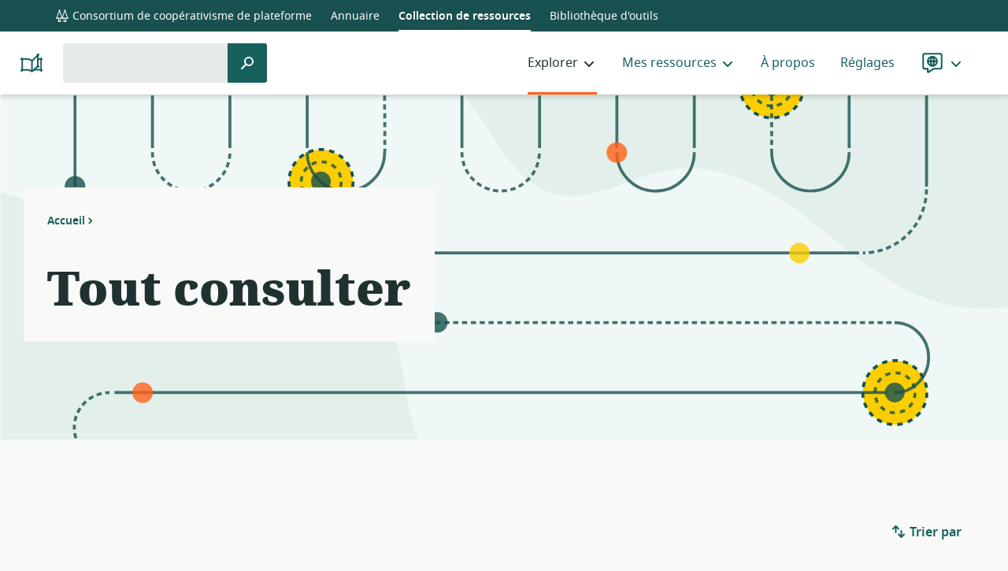

--- FILE ---
content_type: text/html; charset=UTF-8
request_url: https://resources.platform.coop/fr/resources/?filtered=1&topic%5B%5D=11451
body_size: 24402
content:
<!doctype html>
<html class="no-js" lang="fr-FR">
  <head>
  <meta charset="utf-8">
  <meta http-equiv="x-ua-compatible" content="ie=edge">
  <meta name="viewport" content="width=device-width, initial-scale=1, shrink-to-fit=no">
  <script>(function(html){html.className = html.className.replace(/\bno-js\b/,'js')})(document.documentElement);</script>
  <link rel="shortcut icon" href="https://resources.platform.coop/wp-content/themes/coop-library/dist/images/favicon.png" type="image/png">
<link rel="shortcut icon" href="https://resources.platform.coop/wp-content/themes/coop-library/dist/images/favicon.svg" type="image/svg+xml">
  <title>Ressources &#8211; Platform Cooperativism Resource Library</title>
<meta name='robots' content='max-image-preview:large' />
<script type="text/javascript">
/* <![CDATA[ */
window.koko_analytics = {"url":"https:\/\/resources.platform.coop\/wp-admin\/admin-ajax.php?action=koko_analytics_collect","site_url":"https:\/\/resources.platform.coop","post_id":0,"path":"\/fr\/resources\/","method":"cookie","use_cookie":true};
/* ]]> */
</script>
<link rel="alternate" href="https://resources.platform.coop/de/resources/?filtered=1&#038;topic%5B%5D=11451" hreflang="de" />
<link rel="alternate" href="https://resources.platform.coop/en/resources/?filtered=1&#038;topic%5B%5D=11451" hreflang="en" />
<link rel="alternate" href="https://resources.platform.coop/es/resources/?filtered=1&#038;topic%5B%5D=11451" hreflang="es" />
<link rel="alternate" href="https://resources.platform.coop/fr/resources/?filtered=1&#038;topic%5B%5D=11451" hreflang="fr" />
<link rel="alternate" href="https://resources.platform.coop/pt/resources/?filtered=1&#038;topic%5B%5D=11451" hreflang="pt" />
<link rel="alternate" href="https://resources.platform.coop/tr/resources/?filtered=1&#038;topic%5B%5D=11451" hreflang="tr" />
<style id='wp-img-auto-sizes-contain-inline-css' type='text/css'>
img:is([sizes=auto i],[sizes^="auto," i]){contain-intrinsic-size:3000px 1500px}
/*# sourceURL=wp-img-auto-sizes-contain-inline-css */
</style>
<style id='wp-block-library-inline-css' type='text/css'>
:root{--wp-block-synced-color:#7a00df;--wp-block-synced-color--rgb:122,0,223;--wp-bound-block-color:var(--wp-block-synced-color);--wp-editor-canvas-background:#ddd;--wp-admin-theme-color:#007cba;--wp-admin-theme-color--rgb:0,124,186;--wp-admin-theme-color-darker-10:#006ba1;--wp-admin-theme-color-darker-10--rgb:0,107,160.5;--wp-admin-theme-color-darker-20:#005a87;--wp-admin-theme-color-darker-20--rgb:0,90,135;--wp-admin-border-width-focus:2px}@media (min-resolution:192dpi){:root{--wp-admin-border-width-focus:1.5px}}.wp-element-button{cursor:pointer}:root .has-very-light-gray-background-color{background-color:#eee}:root .has-very-dark-gray-background-color{background-color:#313131}:root .has-very-light-gray-color{color:#eee}:root .has-very-dark-gray-color{color:#313131}:root .has-vivid-green-cyan-to-vivid-cyan-blue-gradient-background{background:linear-gradient(135deg,#00d084,#0693e3)}:root .has-purple-crush-gradient-background{background:linear-gradient(135deg,#34e2e4,#4721fb 50%,#ab1dfe)}:root .has-hazy-dawn-gradient-background{background:linear-gradient(135deg,#faaca8,#dad0ec)}:root .has-subdued-olive-gradient-background{background:linear-gradient(135deg,#fafae1,#67a671)}:root .has-atomic-cream-gradient-background{background:linear-gradient(135deg,#fdd79a,#004a59)}:root .has-nightshade-gradient-background{background:linear-gradient(135deg,#330968,#31cdcf)}:root .has-midnight-gradient-background{background:linear-gradient(135deg,#020381,#2874fc)}:root{--wp--preset--font-size--normal:16px;--wp--preset--font-size--huge:42px}.has-regular-font-size{font-size:1em}.has-larger-font-size{font-size:2.625em}.has-normal-font-size{font-size:var(--wp--preset--font-size--normal)}.has-huge-font-size{font-size:var(--wp--preset--font-size--huge)}.has-text-align-center{text-align:center}.has-text-align-left{text-align:left}.has-text-align-right{text-align:right}.has-fit-text{white-space:nowrap!important}#end-resizable-editor-section{display:none}.aligncenter{clear:both}.items-justified-left{justify-content:flex-start}.items-justified-center{justify-content:center}.items-justified-right{justify-content:flex-end}.items-justified-space-between{justify-content:space-between}.screen-reader-text{border:0;clip-path:inset(50%);height:1px;margin:-1px;overflow:hidden;padding:0;position:absolute;width:1px;word-wrap:normal!important}.screen-reader-text:focus{background-color:#ddd;clip-path:none;color:#444;display:block;font-size:1em;height:auto;left:5px;line-height:normal;padding:15px 23px 14px;text-decoration:none;top:5px;width:auto;z-index:100000}html :where(.has-border-color){border-style:solid}html :where([style*=border-top-color]){border-top-style:solid}html :where([style*=border-right-color]){border-right-style:solid}html :where([style*=border-bottom-color]){border-bottom-style:solid}html :where([style*=border-left-color]){border-left-style:solid}html :where([style*=border-width]){border-style:solid}html :where([style*=border-top-width]){border-top-style:solid}html :where([style*=border-right-width]){border-right-style:solid}html :where([style*=border-bottom-width]){border-bottom-style:solid}html :where([style*=border-left-width]){border-left-style:solid}html :where(img[class*=wp-image-]){height:auto;max-width:100%}:where(figure){margin:0 0 1em}html :where(.is-position-sticky){--wp-admin--admin-bar--position-offset:var(--wp-admin--admin-bar--height,0px)}@media screen and (max-width:600px){html :where(.is-position-sticky){--wp-admin--admin-bar--position-offset:0px}}
/*# sourceURL=/wp-includes/css/dist/block-library/common.min.css */
</style>
<link rel='stylesheet' id='coop_library_framework_shared-css' href='https://resources.platform.coop/wp-content/plugins/coop-library-framework/dist/css/shared-style.css?ver=1.0.0-rc.1' type='text/css' media='all' />
<link rel='stylesheet' id='coop_library_framework_frontend-css' href='https://resources.platform.coop/wp-content/plugins/coop-library-framework/dist/css/style.css?ver=1.0.0-rc.1' type='text/css' media='all' />
<link rel='stylesheet' id='coop-library/main.css-css' href='https://resources.platform.coop/wp-content/themes/coop-library/dist/styles/main.css?id=e1a7b29f8966b9466604' type='text/css' media='all' />
<link rel="https://api.w.org/" href="https://resources.platform.coop/wp-json/" /></head>
  <body class="archive post-type-archive post-type-archive-lc_resource wp-theme-coop-libraryresources multi-author-false filtered app-data index-data archive-data archive-lc_resource-data"    data-filters="21"
    >
        <header role="banner">
  <div class="container">
    <nav class="global-nav" aria-labelledby="global-nav-label">
  <span id="global-nav-label" class="screen-reader-text">global navigation</span>
  <ul class="global-nav__list">
           <li class="global-nav__list-item global-nav__list-item--first">
            <a rel="external" href="https://platform.coop/fr" class="global-nav__link">
                  <svg class="icon icon icon--pcc" focusable="false" aria-hidden="true" xmlns="http://www.w3.org/2000/svg" viewBox="0 0 32 32"><path id="pcc" fill="currentColor" d="M28.64,19.71,23.45,4.8a1.71,1.71,0,1,0-2.61,0L16,18.72,11.17,4.84a1.67,1.67,0,0,0,.39-1.07,1.71,1.71,0,0,0-3.41,0,1.66,1.66,0,0,0,.38,1.07L3.36,19.71a1.71,1.71,0,1,0,1.81,2.54H6.35a1.74,1.74,0,0,0,.71.66v3.85a1.7,1.7,0,1,0,2.2,2.41h1.18a1.71,1.71,0,1,0,2.21-2.41V22.91a1.74,1.74,0,0,0,.71-.66h1.18a1.69,1.69,0,0,0,2.92,0h1.18a1.74,1.74,0,0,0,.71.66v3.85a1.71,1.71,0,1,0,2.21,2.41h1.18a1.7,1.7,0,1,0,2.2-2.41V22.91a1.74,1.74,0,0,0,.71-.66h1.18a1.7,1.7,0,1,0,1.81-2.54Zm-1.81.79H25.65a1.69,1.69,0,0,0-1.45-.83,1.7,1.7,0,0,0-1,3.08v4.17a1.54,1.54,0,0,0-.45.5H21.56a1.7,1.7,0,0,0-.46-.5V22.75a1.68,1.68,0,0,0,.7-1.37,1.7,1.7,0,0,0-3.16-.88H17.46l-.15-.21L22.15,6.37,27,20.29Zm-12.29,0H13.36a1.7,1.7,0,0,0-3.16.88,1.68,1.68,0,0,0,.7,1.37v4.17a1.7,1.7,0,0,0-.46.5H9.26a1.54,1.54,0,0,0-.45-.5V22.75a1.7,1.7,0,0,0-1-3.08,1.69,1.69,0,0,0-1.45.83H5.17L5,20.29,9.85,6.37,14.7,20.29Z"/></svg>                Consortium de coopérativisme de plateforme
      </a>
      </li>
           <li class="global-nav__list-item">
            <a rel="external" href="https://directory.platform.coop/" class="global-nav__link">
                Annuaire
      </a>
      </li>
           <li class="global-nav__list-item">
            <a rel="home" aria-current="true" href="/" class="global-nav__link">
                Collection de ressources
      </a>
      </li>
           <li class="global-nav__list-item">
            <a rel="external" href="https://tools.platform.coop/" class="global-nav__link">
                Bibliothèque d'outils
      </a>
      </li>
      </ul class="global-nav__list">
</nav>
    <a class="link link--brand" href="https://resources.platform.coop/fr/"><svg class="icon icon--resources" focusable="false" aria-hidden="true" xmlns="http://www.w3.org/2000/svg" viewBox="0 0 32 32"><g id="resources" fill="currentColor"><circle cx="3.7" cy="10.9" r="1.7"/><circle cx="3.7" cy="25.3" r="1.7"/><circle cx="28.3" cy="10.9" r="1.7"/><circle cx="24.3" cy="5.7" r="1.7"/><circle cx="24.3" cy="20.3" r="1.7"/><circle cx="28.3" cy="25.3" r="1.7"/><path d="m16.7 27.7c-.2 0-.3 0-.4-.1l-2.7-1.3c-.8-.4-1.7-.6-2.7-.6h-5.5c-1.2 0-2.2-1-2.2-2.2v-11.3c0-1.2 1-2.2 2.2-2.2h5.5c1.2 0 2.5.3 3.6.9l2.1 1 6.8-6.6c.2-.3.6-.4 1-.2.4.1.6.5.6.9v4h1.9c.6 0 1.2.2 1.6.7.4.4.7 1 .6 1.6v11.1c0 1.2-1 2.2-2.2 2.2h-6.8l-2.9 1.9c-.1.1-.3.2-.5.2zm-5.8-4.1c1.2 0 2.5.3 3.6.8l2.1 1 6.5-5.9v-11.1l-5.6 5.5c-.3.3-.8.4-1.1.2l-2.7-1.4c-.8-.4-1.8-.6-2.7-.6h-5.6c-.1 0-.2.1-.2.2v11.2c0 .1.1.2.2.2h5.5c0-.1 0-.1 0-.1zm10.7 0h5.4c.1 0 .2-.1.2-.2v-11.1c0-.1 0-.2-.1-.2s-.1-.1-.2-.1h-1.9v8c0 .3-.1.5-.3.7z"/><path d="m16.6 12.9v13"/><path d="m15.6 12.9h2v13h-2z"/></g></svg><span class="brand__title screen-reader-text">Platform Cooperativism Resource Library</span></a>
    <div class="inner">
              <button class="button button--borderless search-toggle" aria-expanded="false"><span class="screen-reader-text">Rechercher </span><svg class="icon icon--search" focusable="false" aria-hidden="true" viewBox="0 0 20 20" xmlns="http://www.w3.org/2000/svg"><path id="search" d="m12 2a6 6 0 0 0 -4.83 9.54l-4.88 4.87a1 1 0 0 0 0 1.42 1 1 0 0 0 1.42 0l4.89-4.89a6 6 0 1 0 3.4-10.94zm0 10a4 4 0 0 1 -2.66-1 .75.75 0 0 0 -.07-.12 1 1 0 0 0 -.17-.11 4 4 0 0 1 -1.1-2.77 4 4 0 1 1 4 4z" fill="currentColor"/></svg></button>
        <form role="search" method="get" class="search-form " action="https://resources.platform.coop/fr/">
  <label>
    <span class="screen-reader-text">Rechercher quelque chose :</span>
    <input type="search" class="search-field" value="" name="s">
  </label>
  <input type="hidden" name="post_type" value="lc_resource" />
  <button type="submit" class="button button--search">
    <span class="screen-reader-text">Rechercher</span>
    <svg class="icon icon--search" focusable="false" aria-hidden="true" viewBox="0 0 20 20" xmlns="http://www.w3.org/2000/svg"><path id="search" d="m12 2a6 6 0 0 0 -4.83 9.54l-4.88 4.87a1 1 0 0 0 0 1.42 1 1 0 0 0 1.42 0l4.89-4.89a6 6 0 1 0 3.4-10.94zm0 10a4 4 0 0 1 -2.66-1 .75.75 0 0 0 -.07-.12 1 1 0 0 0 -.17-.11 4 4 0 0 1 -1.1-2.77 4 4 0 1 1 4 4z" fill="currentColor"/></svg>  </button>
</form>
            <nav class="nav" aria-labelledby="menu-primary-label">
        <button class="button button--borderless menu-toggle" aria-expanded="false">
          <svg class="icon icon--open" focusable="false" aria-hidden="true" viewBox="0 0 20 20" xmlns="http://www.w3.org/2000/svg"><g id="menu" fill="currentColor"><path d="m3 5h14a1 1 0 0 0 0-2h-14a1 1 0 0 0 0 2z"/><path d="m17 9h-14a1 1 0 0 0 0 2h14a1 1 0 0 0 0-2z"/><path d="m17 15h-14a1 1 0 0 0 0 2h14a1 1 0 0 0 0-2z"/></g></svg>          <svg class="icon icon--close" focusable="false" aria-hidden="true" viewBox="0 0 20 20" xmlns="http://www.w3.org/2000/svg"><path id="close" d="m11.41 10 4.3-4.29a1 1 0 1 0 -1.42-1.42l-4.29 4.3-4.29-4.3a1 1 0 0 0 -1.42 1.42l4.3 4.29-4.3 4.29a1 1 0 0 0 0 1.42 1 1 0 0 0 1.42 0l4.29-4.3 4.29 4.3a1 1 0 0 0 1.42 0 1 1 0 0 0 0-1.42z" fill="currentColor"/></svg>          <span id="menu-primary-label" class="menu-toggle__label">Menu</span>
        </button>
                  <ul id="menu-primary-menu-francais" class="menu"><li class=" menu-item menu-item-type-post_type_archive menu-item-object-lc_resource current-menu-item current-menu-ancestor current-menu-parent menu-item-has-children menu__submenu-wrapper"><a  href='https://resources.platform.coop/fr/resources/'  aria-current='page'  class='menu__item'>Explorer</a><ul class="menu__submenu"><li class=" menu-item menu-item-type-post_type_archive menu-item-object-lc_resource current-menu-item"><a  href='https://resources.platform.coop/fr/resources/'  aria-current='page'  class='menu__item'>Tout consulter</a></li><li class=" menu-item menu-item-type-post_type menu-item-object-page"><a  href='https://resources.platform.coop/fr/topics/'  class='menu__item'>Thématiques</a></li><li class=" menu-item menu-item-type-post_type menu-item-object-page"><a  href='https://resources.platform.coop/fr/goals/'  class='menu__item'>Objectifs</a></li><li class=" menu-item menu-item-type-post_type menu-item-object-page"><a  href='https://resources.platform.coop/fr/formats/'  class='menu__item'>Formats</a></li><li class=" menu-item menu-item-type-post_type menu-item-object-page"><a  href='https://resources.platform.coop/fr/sectors/'  class='menu__item'>Secteurs</a></li></ul></li><li class=" menu-item menu-item-type-post_type menu-item-object-page menu-item-has-children menu__submenu-wrapper"><a  href='https://resources.platform.coop/fr/my-resources/'  class='menu__item'>Mes ressources</a><ul class="menu__submenu"><li class=" menu-item menu-item-type-post_type menu-item-object-page"><a  href='https://resources.platform.coop/fr/favorites/'  class='menu__item'>Favoris</a></li><li class=" menu-item menu-item-type-post_type menu-item-object-page"><a  href='https://resources.platform.coop/fr/saved-searches/'  class='menu__item'>Recherches sauvegardées</a></li></ul></li><li class=" menu-item menu-item-type-post_type menu-item-object-page"><a  href='https://resources.platform.coop/fr/about/'  class='menu__item'>À propos</a></li><li class=" menu-item menu-item-type-post_type menu-item-object-page"><a  href='https://resources.platform.coop/fr/settings/'  class='menu__item'>Réglages</a></li><li class="menu-item menu-item--languages menu__submenu-wrapper">
  <a class="menu__item" href="#">
    <span class="menu__label">Langue</span>
    <svg class="icon icon--language icon--lg" focusable="false" aria-hidden="true" xmlns="http://www.w3.org/2000/svg" viewBox="0 0 30 30"><g id="language" fill="currentColor"><path d="M15,6.5A6.52,6.52,0,1,0,21.5,13,6.53,6.53,0,0,0,15,6.5ZM19.38,12h-1.6a12.82,12.82,0,0,0-.54-2.89A4.48,4.48,0,0,1,19.38,12Zm-5.19,0A8.7,8.7,0,0,1,15,8.85a8.87,8.87,0,0,1,.8,3.17Zm1.59,2a8.93,8.93,0,0,1-.8,3.17A8.76,8.76,0,0,1,14.19,14ZM12.72,9.13A13.4,13.4,0,0,0,12.18,12h-1.6A4.48,4.48,0,0,1,12.72,9.13ZM10.58,14h1.6a13.52,13.52,0,0,0,.54,2.89A4.53,4.53,0,0,1,10.58,14Zm6.66,2.89A12.93,12.93,0,0,0,17.78,14h1.6A4.53,4.53,0,0,1,17.24,16.91Z"/><path d="M23.77,3H6.23A3.21,3.21,0,0,0,3,6.19v13.5a3.21,3.21,0,0,0,3.23,3.19H8.5v2.79a1,1,0,0,0,.56.89l.67.34a1,1,0,0,0,.44.1,1,1,0,0,0,.55-.16l6.06-4h7A3.21,3.21,0,0,0,27,19.69V6.19A3.21,3.21,0,0,0,23.77,3ZM25,19.69a1.21,1.21,0,0,1-1.23,1.19H16.48a1,1,0,0,0-.55.16L10.5,24.59V21.88a1,1,0,0,0-1-1H6.23A1.21,1.21,0,0,1,5,19.69V6.19A1.21,1.21,0,0,1,6.23,5H23.77A1.21,1.21,0,0,1,25,6.19Z"/></g></svg>  </a>
  <ul class="menu__submenu">
                      <li class="menu-item"><a href="https://resources.platform.coop/af/" class="menu__item">Afrikaans</a></li>
                          <li class="menu-item"><a href="https://resources.platform.coop/id/" class="menu__item">Bahasa Indonesia</a></li>
                          <li class="menu-item"><a href="https://resources.platform.coop/ca/" class="menu__item">Català</a></li>
                          <li class="menu-item"><a href="https://resources.platform.coop/de/resources/?filtered=1&amp;topic%5B%5D=11451" class="menu__item">Deutsch</a></li>
                          <li class="menu-item"><a href="https://resources.platform.coop/en/resources/?filtered=1&amp;topic%5B%5D=11451" class="menu__item">English</a></li>
                          <li class="menu-item"><a href="https://resources.platform.coop/es/resources/?filtered=1&amp;topic%5B%5D=11451" class="menu__item">Español</a></li>
                          <li class="menu-item"><a href="https://resources.platform.coop/eu/" class="menu__item">Euskara</a></li>
                          <li class="menu-item"><a aria-current="true"href="https://resources.platform.coop/fr/resources/?filtered=1&amp;topic%5B%5D=11451" class="menu__item">Français</a></li>
                          <li class="menu-item"><a href="https://resources.platform.coop/it/" class="menu__item">Italiano</a></li>
                          <li class="menu-item"><a href="https://resources.platform.coop/ja/" class="menu__item">日本語</a></li>
                          <li class="menu-item"><a href="https://resources.platform.coop/pl/" class="menu__item">Polski</a></li>
                          <li class="menu-item"><a href="https://resources.platform.coop/pt/resources/?filtered=1&amp;topic%5B%5D=11451" class="menu__item">Português</a></li>
                          <li class="menu-item"><a href="https://resources.platform.coop/fi/" class="menu__item">Suomi</a></li>
                          <li class="menu-item"><a href="https://resources.platform.coop/sv/" class="menu__item">Svenska</a></li>
                          <li class="menu-item"><a href="https://resources.platform.coop/tr/resources/?filtered=1&amp;topic%5B%5D=11451" class="menu__item">Türkçe</a></li>
                          <li class="menu-item"><a href="https://resources.platform.coop/ru/" class="menu__item">Русский</a></li>
                          <li class="menu-item"><a href="https://resources.platform.coop/hi/" class="menu__item">हिन्दी</a></li>
                          <li class="menu-item"><a href="https://resources.platform.coop/bn/" class="menu__item">বাংলা</a></li>
                          <li class="menu-item"><a href="https://resources.platform.coop/gu/" class="menu__item">ગુજરાતી</a></li>
                          <li class="menu-item"><a href="https://resources.platform.coop/ml/" class="menu__item">മലയാളം</a></li>
                          <li class="menu-item"><a href="https://resources.platform.coop/zh/" class="menu__item">中文 (香港)</a></li>
                    </ul>
</li>
</ul>
              </nav>
    </div>
  </div>
</header>
    <div class="wrap container" role="document">
      <div class="content">
        <main class="main">
            <div class="page-header">
  <div class="inside">
          <p><a class="link--breadcrumb" href="https://resources.platform.coop/fr">Accueil</a></p>
        <h1>Tout consulter</h1>
      </div>
</div>

  
  <div class="filter-wrapper">
  <button type="button" class="button button--borderless" id="show-filters"><svg class="icon icon--filter" focusable="false" aria-hidden="true" viewBox="0 0 20 20" xmlns="http://www.w3.org/2000/svg"><g id="filter" fill="currentColor"><path d="m17 3h-14a1 1 0 0 0 0 2h14a1 1 0 0 0 0-2z"/><path d="m14 9h-8a1 1 0 0 0 0 2h8a1 1 0 0 0 0-2z"/><path d="m11 15h-2a1 1 0 0 0 0 2h2a1 1 0 0 0 0-2z"/></g></svg> Filtre</button>
  <form name="filters" class="filters" action="https://resources.platform.coop/fr/resources/">
      <input type="hidden" name="filtered" value="1" />
                  <button type="button" class="button button--borderless button--inverse" id="hide-filters">Fermer <svg class="icon icon--close" focusable="false" aria-hidden="true" viewBox="0 0 20 20" xmlns="http://www.w3.org/2000/svg"><path id="close" d="m11.41 10 4.3-4.29a1 1 0 1 0 -1.42-1.42l-4.29 4.3-4.29-4.3a1 1 0 0 0 -1.42 1.42l4.3 4.29-4.3 4.29a1 1 0 0 0 0 1.42 1 1 0 0 0 1.42 0l4.29-4.3 4.29 4.3a1 1 0 0 0 1.42 0 1 1 0 0 0 0-1.42z" fill="currentColor"/></svg></button>
      <h2 class="h1 screen-reader-text">Filtres</h2>
      <div class="accordion accordion--filter-list">
                        <div class="accordion__pane " id="accordion-lc_goal">
          <p class="accordion__heading">Buts</p>
          <div class="accordion__content">
            <button id="deselect-lc_goal" type="button" class="button button--borderless">
              <span class="button__label"><span aria-hidden="true">Tout désélectionner</span><span class="screen-reader-text">Tout désélectionnerButs</span></span>
            </button>
            <ul id="lc_goal" class="input-group input-group__parent lc_goal">
                                              <li>
                  <input id="lc_goal-6618" name="goal[]" type="checkbox" value="6618"  />
                  <label for="lc_goal-6618">En savoir plus sur le coopérativisme de plateforme</label>
                                  </li>
                                                              <li>
                  <input id="lc_goal-6614" name="goal[]" type="checkbox" value="6614"  />
                  <label for="lc_goal-6614">Faire le lien entre Coopératives &amp; Syndicats</label>
                                  </li>
                                                              <li>
                  <input id="lc_goal-6620" name="goal[]" type="checkbox" value="6620"  />
                  <label for="lc_goal-6620">Lire les études de cas des coopératives de plateforme</label>
                                  </li>
                                                              <li>
                  <input id="lc_goal-6616" name="goal[]" type="checkbox" value="6616"  />
                  <label for="lc_goal-6616">Analyse des politiques budgétaires</label>
                                  </li>
                                                              <li>
                  <input id="lc_goal-6588" name="goal[]" type="checkbox" value="6588"  />
                  <label for="lc_goal-6588">Se constituer en coopérative</label>
                                      <span class="supplementary-label" hidden> (et 6 sous-sujets)</span>
                    <span class="filter-disclosure-label" hidden>montrer  6 sous-sujets pour &quot;Se constituer en coopérative&quot;</span>
                    <ul class="input-group input-group__descendant">
                                            <li>
                        <input id="lc_goal-6598" name="goal[]" type="checkbox" value="6598"  />
                        <label for="lc_goal-6598">Choisir un type de coopérative</label>
                      </li>
                                            <li>
                        <input id="lc_goal-6592" name="goal[]" type="checkbox" value="6592"  />
                        <label for="lc_goal-6592">Développer une stratégie marketing</label>
                      </li>
                                            <li>
                        <input id="lc_goal-6590" name="goal[]" type="checkbox" value="6590"  />
                        <label for="lc_goal-6590">Établir un modèle économique</label>
                      </li>
                                            <li>
                        <input id="lc_goal-6596" name="goal[]" type="checkbox" value="6596"  />
                        <label for="lc_goal-6596">Intégrer une coopérative</label>
                      </li>
                                            <li>
                        <input id="lc_goal-6594" name="goal[]" type="checkbox" value="6594"  />
                        <label for="lc_goal-6594">Mettre en place une structure de gouvernance</label>
                      </li>
                                            <li>
                        <input id="lc_goal-6600" name="goal[]" type="checkbox" value="6600"  />
                        <label for="lc_goal-6600">Rédiger des règlements</label>
                      </li>
                                          </ul>
                                  </li>
                                                              <li>
                  <input id="lc_goal-6602" name="goal[]" type="checkbox" value="6602"  />
                  <label for="lc_goal-6602">Créer une plateforme ou un protocole</label>
                                      <span class="supplementary-label" hidden> (et 5 sous-sujets)</span>
                    <span class="filter-disclosure-label" hidden>montrer  5 sous-sujets pour &quot;Créer une plateforme ou un protocole&quot;</span>
                    <ul class="input-group input-group__descendant">
                                            <li>
                        <input id="lc_goal-6612" name="goal[]" type="checkbox" value="6612"  />
                        <label for="lc_goal-6612">Comprendre le processus de conception</label>
                      </li>
                                            <li>
                        <input id="lc_goal-6608" name="goal[]" type="checkbox" value="6608"  />
                        <label for="lc_goal-6608">Conception éditoriale</label>
                      </li>
                                            <li>
                        <input id="lc_goal-6604" name="goal[]" type="checkbox" value="6604"  />
                        <label for="lc_goal-6604">Créer des outils numériques accessibles</label>
                      </li>
                                            <li>
                        <input id="lc_goal-6606" name="goal[]" type="checkbox" value="6606"  />
                        <label for="lc_goal-6606">Créer un logiciel open source</label>
                      </li>
                                            <li>
                        <input id="lc_goal-6610" name="goal[]" type="checkbox" value="6610"  />
                        <label for="lc_goal-6610">Respect de la vie privée dès la conception</label>
                      </li>
                                          </ul>
                                  </li>
                                                              <li>
                  <input id="lc_goal-6622" name="goal[]" type="checkbox" value="6622"  />
                  <label for="lc_goal-6622">Transition vers une coopérative</label>
                                  </li>
                                                                                                                                                                                                                                                                                                                                                                                    </ul>
          </div>
        </div>
                                <div class="accordion__pane " id="accordion-lc_topic">
          <p class="accordion__heading">Sujets</p>
          <div class="accordion__content">
            <button id="deselect-lc_topic" type="button" class="button button--borderless">
              <span class="button__label"><span aria-hidden="true">Tout désélectionner</span><span class="screen-reader-text">Tout désélectionnerSujets</span></span>
            </button>
            <ul id="lc_topic" class="input-group input-group__parent lc_topic">
                                              <li>
                  <input id="lc_topic-11485" name="topic[]" type="checkbox" value="11485"  />
                  <label for="lc_topic-11485">Coopérativisme de plateforme</label>
                                  </li>
                                                                                                                                                                                                                                                                                                                                            <li>
                  <input id="lc_topic-11519" name="topic[]" type="checkbox" value="11519"  />
                  <label for="lc_topic-11519">Technologies</label>
                                      <span class="supplementary-label" hidden> (et 12 sous-sujets)</span>
                    <span class="filter-disclosure-label" hidden>montrer  12 sous-sujets pour &quot;Technologies&quot;</span>
                    <ul class="input-group input-group__descendant">
                                            <li>
                        <input id="lc_topic-11521" name="topic[]" type="checkbox" value="11521"  />
                        <label for="lc_topic-11521">Algorithmes</label>
                      </li>
                                            <li>
                        <input id="lc_topic-11523" name="topic[]" type="checkbox" value="11523"  />
                        <label for="lc_topic-11523">Automatisation</label>
                      </li>
                                            <li>
                        <input id="lc_topic-11529" name="topic[]" type="checkbox" value="11529"  />
                        <label for="lc_topic-11529">Conception</label>
                      </li>
                                            <li>
                        <input id="lc_topic-11525" name="topic[]" type="checkbox" value="11525"  />
                        <label for="lc_topic-11525">Cryptomonnaies</label>
                      </li>
                                            <li>
                        <input id="lc_topic-4105" name="topic[]" type="checkbox" value="4105"  />
                        <label for="lc_topic-4105">Data</label>
                      </li>
                                            <li>
                        <input id="lc_topic-11541" name="topic[]" type="checkbox" value="11541"  />
                        <label for="lc_topic-11541">Développement de logiciels</label>
                      </li>
                                            <li>
                        <input id="lc_topic-11527" name="topic[]" type="checkbox" value="11527"  />
                        <label for="lc_topic-11527">Internet décentralisé</label>
                      </li>
                                            <li>
                        <input id="lc_topic-11533" name="topic[]" type="checkbox" value="11533"  />
                        <label for="lc_topic-11533">Logiciel Libre Open Source disponible gratuitement</label>
                      </li>
                                            <li>
                        <input id="lc_topic-11539" name="topic[]" type="checkbox" value="11539"  />
                        <label for="lc_topic-11539">Moteurs de recherche</label>
                      </li>
                                            <li>
                        <input id="lc_topic-11535" name="topic[]" type="checkbox" value="11535"  />
                        <label for="lc_topic-11535">Outils de gestion</label>
                      </li>
                                            <li>
                        <input id="lc_topic-11537" name="topic[]" type="checkbox" value="11537"  />
                        <label for="lc_topic-11537">Plateformes</label>
                      </li>
                                            <li>
                        <input id="lc_topic-11531" name="topic[]" type="checkbox" value="11531"  />
                        <label for="lc_topic-11531">Registres distribués</label>
                      </li>
                                          </ul>
                                  </li>
                                                              <li>
                  <input id="lc_topic-11469" name="topic[]" type="checkbox" value="11469"  />
                  <label for="lc_topic-11469">Droit &amp; Politique</label>
                                      <span class="supplementary-label" hidden> (et 7 sous-sujets)</span>
                    <span class="filter-disclosure-label" hidden>montrer  7 sous-sujets pour &quot;Droit &amp;amp; Politique&quot;</span>
                    <ul class="input-group input-group__descendant">
                                            <li>
                        <input id="lc_topic-11477" name="topic[]" type="checkbox" value="11477"  />
                        <label for="lc_topic-11477">Actionnariat salarié</label>
                      </li>
                                            <li>
                        <input id="lc_topic-11473" name="topic[]" type="checkbox" value="11473"  />
                        <label for="lc_topic-11473">Antitrust</label>
                      </li>
                                            <li>
                        <input id="lc_topic-11475" name="topic[]" type="checkbox" value="11475"  />
                        <label for="lc_topic-11475">Droit coopératif</label>
                      </li>
                                            <li>
                        <input id="lc_topic-11479" name="topic[]" type="checkbox" value="11479"  />
                        <label for="lc_topic-11479">Droit du travail</label>
                      </li>
                                            <li>
                        <input id="lc_topic-11481" name="topic[]" type="checkbox" value="11481"  />
                        <label for="lc_topic-11481">Municipalisme</label>
                      </li>
                                            <li>
                        <input id="lc_topic-11471" name="topic[]" type="checkbox" value="11471"  />
                        <label for="lc_topic-11471">Plaidoyer</label>
                      </li>
                                            <li>
                        <input id="lc_topic-11483" name="topic[]" type="checkbox" value="11483"  />
                        <label for="lc_topic-11483">Politique publique</label>
                      </li>
                                          </ul>
                                  </li>
                                                              <li>
                  <input id="lc_topic-11543" name="topic[]" type="checkbox" value="11543"  />
                  <label for="lc_topic-11543">Pouvoir des travailleurs</label>
                                      <span class="supplementary-label" hidden> (et 7 sous-sujets)</span>
                    <span class="filter-disclosure-label" hidden>montrer  7 sous-sujets pour &quot;Pouvoir des travailleurs&quot;</span>
                    <ul class="input-group input-group__descendant">
                                            <li>
                        <input id="lc_topic-11553" name="topic[]" type="checkbox" value="11553"  />
                        <label for="lc_topic-11553">Associations de travailleurs</label>
                      </li>
                                            <li>
                        <input id="lc_topic-11555" name="topic[]" type="checkbox" value="11555"  />
                        <label for="lc_topic-11555">Guildes des travailleurs</label>
                      </li>
                                            <li>
                        <input id="lc_topic-11547" name="topic[]" type="checkbox" value="11547"  />
                        <label for="lc_topic-11547">Indépendants</label>
                      </li>
                                            <li>
                        <input id="lc_topic-11545" name="topic[]" type="checkbox" value="11545"  />
                        <label for="lc_topic-11545">Négociation collective</label>
                      </li>
                                            <li>
                        <input id="lc_topic-11557" name="topic[]" type="checkbox" value="11557"  />
                        <label for="lc_topic-11557">Sécurité du lieu de travail</label>
                      </li>
                                            <li>
                        <input id="lc_topic-11549" name="topic[]" type="checkbox" value="11549"  />
                        <label for="lc_topic-11549">Sécurité sociale</label>
                      </li>
                                            <li>
                        <input id="lc_topic-11551" name="topic[]" type="checkbox" value="11551"  />
                        <label for="lc_topic-11551">Syndicats</label>
                      </li>
                                          </ul>
                                  </li>
                                                              <li>
                  <input id="lc_topic-11457" name="topic[]" type="checkbox" value="11457"  />
                  <label for="lc_topic-11457">Les fondamentaux d'une coopérative</label>
                                      <span class="supplementary-label" hidden> (et 5 sous-sujets)</span>
                    <span class="filter-disclosure-label" hidden>montrer  5 sous-sujets pour &quot;Les fondamentaux d&#039;une coopérative&quot;</span>
                    <ul class="input-group input-group__descendant">
                                            <li>
                        <input id="lc_topic-11465" name="topic[]" type="checkbox" value="11465"  />
                        <label for="lc_topic-11465">Direction</label>
                      </li>
                                            <li>
                        <input id="lc_topic-11463" name="topic[]" type="checkbox" value="11463"  />
                        <label for="lc_topic-11463">Diversité &amp; Inclusion</label>
                      </li>
                                            <li>
                        <input id="lc_topic-11461" name="topic[]" type="checkbox" value="11461"  />
                        <label for="lc_topic-11461">Les bonnes pratiques des coopératives</label>
                      </li>
                                            <li>
                        <input id="lc_topic-11467" name="topic[]" type="checkbox" value="11467"  />
                        <label for="lc_topic-11467">Propriété</label>
                      </li>
                                            <li>
                        <input id="lc_topic-11459" name="topic[]" type="checkbox" value="11459"  />
                        <label for="lc_topic-11459">Règlements</label>
                      </li>
                                          </ul>
                                  </li>
                                                                                                                                                        <li>
                  <input id="lc_topic-11441" name="topic[]" type="checkbox" value="11441"  />
                  <label for="lc_topic-11441">Activités commerciales</label>
                                      <span class="supplementary-label" hidden> (et 7 sous-sujets)</span>
                    <span class="filter-disclosure-label" hidden>montrer  7 sous-sujets pour &quot;Activités commerciales&quot;</span>
                    <ul class="input-group input-group__descendant">
                                            <li>
                        <input id="lc_topic-11455" name="topic[]" type="checkbox" value="11455"  />
                        <label for="lc_topic-11455">Financement de Start-up</label>
                      </li>
                                            <li>
                        <input id="lc_topic-11451" name="topic[]" type="checkbox" value="11451"  checked=&#039;checked&#039; />
                        <label for="lc_topic-11451">Incorporation</label>
                      </li>
                                            <li>
                        <input id="lc_topic-11453" name="topic[]" type="checkbox" value="11453"  />
                        <label for="lc_topic-11453">Marketing</label>
                      </li>
                                            <li>
                        <input id="lc_topic-11443" name="topic[]" type="checkbox" value="11443"  />
                        <label for="lc_topic-11443">Modèle commercial</label>
                      </li>
                                            <li>
                        <input id="lc_topic-11447" name="topic[]" type="checkbox" value="11447"  />
                        <label for="lc_topic-11447">Ressources humaines</label>
                      </li>
                                            <li>
                        <input id="lc_topic-11449" name="topic[]" type="checkbox" value="11449"  />
                        <label for="lc_topic-11449">Revenu, avantages sociaux &amp; rémunération</label>
                      </li>
                                            <li>
                        <input id="lc_topic-11445" name="topic[]" type="checkbox" value="11445"  />
                        <label for="lc_topic-11445">Viabilité environnementale</label>
                      </li>
                                          </ul>
                                  </li>
                                                                                                                                                                                                                                                  <li>
                  <input id="lc_topic-11487" name="topic[]" type="checkbox" value="11487"  />
                  <label for="lc_topic-11487">Domaines de recherche</label>
                                      <span class="supplementary-label" hidden> (et 15 sous-sujets)</span>
                    <span class="filter-disclosure-label" hidden>montrer  15 sous-sujets pour &quot;Domaines de recherche&quot;</span>
                    <ul class="input-group input-group__descendant">
                                            <li>
                        <input id="lc_topic-11513" name="topic[]" type="checkbox" value="11513"  />
                        <label for="lc_topic-11513">Capitalisme de plateforme</label>
                      </li>
                                            <li>
                        <input id="lc_topic-11515" name="topic[]" type="checkbox" value="11515"  />
                        <label for="lc_topic-11515">Confidentialité</label>
                      </li>
                                            <li>
                        <input id="lc_topic-11517" name="topic[]" type="checkbox" value="11517"  />
                        <label for="lc_topic-11517">Course</label>
                      </li>
                                            <li>
                        <input id="lc_topic-11505" name="topic[]" type="checkbox" value="11505"  />
                        <label for="lc_topic-11505">Économie de gages</label>
                      </li>
                                            <li>
                        <input id="lc_topic-11503" name="topic[]" type="checkbox" value="11503"  />
                        <label for="lc_topic-11503">Genre</label>
                      </li>
                                            <li>
                        <input id="lc_topic-11501" name="topic[]" type="checkbox" value="11501"  />
                        <label for="lc_topic-11501">Gouvernance répartie</label>
                      </li>
                                            <li>
                        <input id="lc_topic-11489" name="topic[]" type="checkbox" value="11489"  />
                        <label for="lc_topic-11489">Intelligence artificielle</label>
                      </li>
                                            <li>
                        <input id="lc_topic-11491" name="topic[]" type="checkbox" value="11491"  />
                        <label for="lc_topic-11491">Mouvement coopératif</label>
                      </li>
                                            <li>
                        <input id="lc_topic-11509" name="topic[]" type="checkbox" value="11509"  />
                        <label for="lc_topic-11509">Nouvelles formes d'entreprises</label>
                      </li>
                                            <li>
                        <input id="lc_topic-11511" name="topic[]" type="checkbox" value="11511"  />
                        <label for="lc_topic-11511">Peer-to-peer &amp; bien commun</label>
                      </li>
                                            <li>
                        <input id="lc_topic-11497" name="topic[]" type="checkbox" value="11497"  />
                        <label for="lc_topic-11497">Propriété démocratique</label>
                      </li>
                                            <li>
                        <input id="lc_topic-11495" name="topic[]" type="checkbox" value="11495"  />
                        <label for="lc_topic-11495">Souveraineté des données</label>
                      </li>
                                            <li>
                        <input id="lc_topic-11493" name="topic[]" type="checkbox" value="11493"  />
                        <label for="lc_topic-11493">Travail de foule</label>
                      </li>
                                            <li>
                        <input id="lc_topic-11507" name="topic[]" type="checkbox" value="11507"  />
                        <label for="lc_topic-11507">Travailleurs à bas salaires</label>
                      </li>
                                            <li>
                        <input id="lc_topic-11499" name="topic[]" type="checkbox" value="11499"  />
                        <label for="lc_topic-11499">Villes numériques</label>
                      </li>
                                          </ul>
                                  </li>
                                                                                                                                                                                                                                                                                                                                                                                                                                                                                                                                                                                                                                                                                                                                                                                                                                                                                                                                                                                                                                                                                                                                    </ul>
          </div>
        </div>
                                <div class="accordion__pane " id="accordion-lc_coop_type">
          <p class="accordion__heading"> Types de Co-op</p>
          <div class="accordion__content">
            <button id="deselect-lc_coop_type" type="button" class="button button--borderless">
              <span class="button__label"><span aria-hidden="true">Tout désélectionner</span><span class="screen-reader-text">Tout désélectionner Types de Co-op</span></span>
            </button>
            <ul id="lc_coop_type" class="input-group input-group__parent lc_coop_type">
                                              <li>
                  <input id="lc_coop_type-7128" name="coop_type[]" type="checkbox" value="7128"  />
                  <label for="lc_coop_type-7128">Coopératives de travailleurs</label>
                                  </li>
                                                              <li>
                  <input id="lc_coop_type-7108" name="coop_type[]" type="checkbox" value="7108"  />
                  <label for="lc_coop_type-7108">Coopératives de consommateurs</label>
                                  </li>
                                                              <li>
                  <input id="lc_coop_type-7118" name="coop_type[]" type="checkbox" value="7118"  />
                  <label for="lc_coop_type-7118">Coopératives d'énergie</label>
                                  </li>
                                                              <li>
                  <input id="lc_coop_type-7120" name="coop_type[]" type="checkbox" value="7120"  />
                  <label for="lc_coop_type-7120">Coopératives de logement</label>
                                  </li>
                                                              <li>
                  <input id="lc_coop_type-7124" name="coop_type[]" type="checkbox" value="7124"  />
                  <label for="lc_coop_type-7124">Coopératives de producteurs</label>
                                  </li>
                                                              <li>
                  <input id="lc_coop_type-7126" name="coop_type[]" type="checkbox" value="7126"  />
                  <label for="lc_coop_type-7126">Coopératives d'achat</label>
                                  </li>
                                                              <li>
                  <input id="lc_coop_type-7112" name="coop_type[]" type="checkbox" value="7112"  />
                  <label for="lc_coop_type-7112">Banques coopératives et coopératives de crédit</label>
                                  </li>
                                                              <li>
                  <input id="lc_coop_type-7114" name="coop_type[]" type="checkbox" value="7114"  />
                  <label for="lc_coop_type-7114">Données des coopératives</label>
                                  </li>
                                                              <li>
                  <input id="lc_coop_type-7122" name="coop_type[]" type="checkbox" value="7122"  />
                  <label for="lc_coop_type-7122">Coopératives de plateformes</label>
                                  </li>
                                                              <li>
                  <input id="lc_coop_type-7116" name="coop_type[]" type="checkbox" value="7116"  />
                  <label for="lc_coop_type-7116">Coopératives distribuées</label>
                                  </li>
                                          </ul>
          </div>
        </div>
                                <div class="accordion__pane " id="accordion-lc_sector">
          <p class="accordion__heading">Secteurs</p>
          <div class="accordion__content">
            <button id="deselect-lc_sector" type="button" class="button button--borderless">
              <span class="button__label"><span aria-hidden="true">Tout désélectionner</span><span class="screen-reader-text">Tout désélectionnerSecteurs</span></span>
            </button>
            <ul id="lc_sector" class="input-group input-group__parent lc_sector">
                                              <li>
                  <input id="lc_sector-8128" name="sector[]" type="checkbox" value="8128"  />
                  <label for="lc_sector-8128">Agriculture</label>
                                  </li>
                                                              <li>
                  <input id="lc_sector-8152" name="sector[]" type="checkbox" value="8152"  />
                  <label for="lc_sector-8152">Beaux-arts &amp; Photographie</label>
                                  </li>
                                                              <li>
                  <input id="lc_sector-8126" name="sector[]" type="checkbox" value="8126"  />
                  <label for="lc_sector-8126">Comptabilité</label>
                                  </li>
                                                              <li>
                  <input id="lc_sector-5129" name="sector[]" type="checkbox" value="5129"  />
                  <label for="lc_sector-5129">Publicité &amp; Marketing</label>
                                  </li>
                                                              <li>
                  <input id="lc_sector-8130" name="sector[]" type="checkbox" value="8130"  />
                  <label for="lc_sector-8130">Covoiturage</label>
                                  </li>
                                                              <li>
                  <input id="lc_sector-8136" name="sector[]" type="checkbox" value="8136"  />
                  <label for="lc_sector-8136">Conseil</label>
                                  </li>
                                                              <li>
                  <input id="lc_sector-5763" name="sector[]" type="checkbox" value="5763"  />
                  <label for="lc_sector-5763">Développement coopératif</label>
                                  </li>
                                                              <li>
                  <input id="lc_sector-5766" name="sector[]" type="checkbox" value="5766"  />
                  <label for="lc_sector-5766">Organisation communautaire</label>
                                  </li>
                                                              <li>
                  <input id="lc_sector-8134" name="sector[]" type="checkbox" value="8134"  />
                  <label for="lc_sector-8134">Construction</label>
                                  </li>
                                                              <li>
                  <input id="lc_sector-8138" name="sector[]" type="checkbox" value="8138"  />
                  <label for="lc_sector-8138">Coursiers</label>
                                  </li>
                                                              <li>
                  <input id="lc_sector-8140" name="sector[]" type="checkbox" value="8140"  />
                  <label for="lc_sector-8140">Conception</label>
                                  </li>
                                                              <li>
                  <input id="lc_sector-8148" name="sector[]" type="checkbox" value="8148"  />
                  <label for="lc_sector-8148">Environnement</label>
                                  </li>
                                                              <li>
                  <input id="lc_sector-8142" name="sector[]" type="checkbox" value="8142"  />
                  <label for="lc_sector-8142">Éducation</label>
                                  </li>
                                                              <li>
                  <input id="lc_sector-8144" name="sector[]" type="checkbox" value="8144"  />
                  <label for="lc_sector-8144">Énergie &amp; Exploitation minière</label>
                                  </li>
                                                              <li>
                  <input id="lc_sector-8146" name="sector[]" type="checkbox" value="8146"  />
                  <label for="lc_sector-8146">Divertissement</label>
                                  </li>
                                                              <li>
                  <input id="lc_sector-8150" name="sector[]" type="checkbox" value="8150"  />
                  <label for="lc_sector-8150">Mode</label>
                                  </li>
                                                              <li>
                  <input id="lc_sector-4141" name="sector[]" type="checkbox" value="4141"  />
                  <label for="lc_sector-4141">Finance</label>
                                  </li>
                                                              <li>
                  <input id="lc_sector-8154" name="sector[]" type="checkbox" value="8154"  />
                  <label for="lc_sector-8154">Alimentation</label>
                                  </li>
                                                              <li>
                  <input id="lc_sector-8156" name="sector[]" type="checkbox" value="8156"  />
                  <label for="lc_sector-8156">Soins de santé</label>
                                  </li>
                                                              <li>
                  <input id="lc_sector-8158" name="sector[]" type="checkbox" value="8158"  />
                  <label for="lc_sector-8158">Soins &amp; Services à domicile</label>
                                  </li>
                                                              <li>
                  <input id="lc_sector-8160" name="sector[]" type="checkbox" value="8160"  />
                  <label for="lc_sector-8160">Hôtellerie, tourisme &amp; voyage</label>
                                  </li>
                                                              <li>
                  <input id="lc_sector-5135" name="sector[]" type="checkbox" value="5135"  />
                  <label for="lc_sector-5135">Juridique</label>
                                  </li>
                                                              <li>
                  <input id="lc_sector-8166" name="sector[]" type="checkbox" value="8166"  />
                  <label for="lc_sector-8166">Fabrication</label>
                                  </li>
                                                              <li>
                  <input id="lc_sector-8164" name="sector[]" type="checkbox" value="8164"  />
                  <label for="lc_sector-8164">Maintenance &amp; Réparation</label>
                                  </li>
                                                              <li>
                  <input id="lc_sector-4144" name="sector[]" type="checkbox" value="4144"  />
                  <label for="lc_sector-4144">Médias &amp; Communications</label>
                                  </li>
                                                              <li>
                  <input id="lc_sector-8168" name="sector[]" type="checkbox" value="8168"  />
                  <label for="lc_sector-8168">Libre circulation</label>
                                  </li>
                                                              <li>
                  <input id="lc_sector-8170" name="sector[]" type="checkbox" value="8170"  />
                  <label for="lc_sector-8170">Musique</label>
                                  </li>
                                                              <li>
                  <input id="lc_sector-8172" name="sector[]" type="checkbox" value="8172"  />
                  <label for="lc_sector-8172">Infos</label>
                                  </li>
                                                              <li>
                  <input id="lc_sector-5138" name="sector[]" type="checkbox" value="5138"  />
                  <label for="lc_sector-5138">Services de protection &amp; Défense</label>
                                  </li>
                                                              <li>
                  <input id="lc_sector-5141" name="sector[]" type="checkbox" value="5141"  />
                  <label for="lc_sector-5141">Services publics &amp; sociaux</label>
                                  </li>
                                                              <li>
                  <input id="lc_sector-8174" name="sector[]" type="checkbox" value="8174"  />
                  <label for="lc_sector-8174">Immobilier</label>
                                  </li>
                                                              <li>
                  <input id="lc_sector-8176" name="sector[]" type="checkbox" value="8176"  />
                  <label for="lc_sector-8176">Recyclage &amp; gestion des déchets</label>
                                  </li>
                                                              <li>
                  <input id="lc_sector-8178" name="sector[]" type="checkbox" value="8178"  />
                  <label for="lc_sector-8178">Coopératives rurales d'électricité</label>
                                  </li>
                                                              <li>
                  <input id="lc_sector-8180" name="sector[]" type="checkbox" value="8180"  />
                  <label for="lc_sector-8180">Ventes de gros &amp; au détail</label>
                                  </li>
                                                              <li>
                  <input id="lc_sector-8182" name="sector[]" type="checkbox" value="8182"  />
                  <label for="lc_sector-8182">Science &amp; Ingénierie</label>
                                  </li>
                                                              <li>
                  <input id="lc_sector-8184" name="sector[]" type="checkbox" value="8184"  />
                  <label for="lc_sector-8184">Location à court terme</label>
                                  </li>
                                                              <li>
                  <input id="lc_sector-4135" name="sector[]" type="checkbox" value="4135"  />
                  <label for="lc_sector-4135">Technologie</label>
                                      <span class="supplementary-label" hidden> (et 4 sous-sujets)</span>
                    <span class="filter-disclosure-label" hidden>montrer  4 sous-sujets pour &quot;Technologie&quot;</span>
                    <ul class="input-group input-group__descendant">
                                            <li>
                        <input id="lc_sector-8190" name="sector[]" type="checkbox" value="8190"  />
                        <label for="lc_sector-8190">Fournisseurs de services Web</label>
                      </li>
                                            <li>
                        <input id="lc_sector-8188" name="sector[]" type="checkbox" value="8188"  />
                        <label for="lc_sector-8188">Ingénierie Software &amp; Hardware</label>
                      </li>
                                            <li>
                        <input id="lc_sector-4138" name="sector[]" type="checkbox" value="4138"  />
                        <label for="lc_sector-4138">Produits électroniques &amp; informatiques</label>
                      </li>
                                            <li>
                        <input id="lc_sector-5132" name="sector[]" type="checkbox" value="5132"  />
                        <label for="lc_sector-5132">Traitement des données</label>
                      </li>
                                          </ul>
                                  </li>
                                                              <li>
                  <input id="lc_sector-4147" name="sector[]" type="checkbox" value="4147"  />
                  <label for="lc_sector-4147">Transport &amp; logistique</label>
                                  </li>
                                                              <li>
                  <input id="lc_sector-8192" name="sector[]" type="checkbox" value="8192"  />
                  <label for="lc_sector-8192">Traduction</label>
                                  </li>
                                                              <li>
                  <input id="lc_sector-8194" name="sector[]" type="checkbox" value="8194"  />
                  <label for="lc_sector-8194">Services</label>
                                      <span class="supplementary-label" hidden> (et 1 sous-sujets)</span>
                    <span class="filter-disclosure-label" hidden>montrer  1 sous-sujets pour &quot;Services&quot;</span>
                    <ul class="input-group input-group__descendant">
                                            <li>
                        <input id="lc_sector-8196" name="sector[]" type="checkbox" value="8196"  />
                        <label for="lc_sector-8196">Électricité rurale</label>
                      </li>
                                          </ul>
                                  </li>
                                                                                                                                                                                                                    <li>
                  <input id="lc_sector-8132" name="sector[]" type="checkbox" value="8132"  />
                  <label for="lc_sector-8132">Garde d'enfants &amp; Maison de retraite</label>
                                  </li>
                                                              <li>
                  <input id="lc_sector-" name="sector[]" type="checkbox" value=""  checked=&#039;checked&#039; />
                  <label for="lc_sector-"></label>
                                  </li>
                                          </ul>
          </div>
        </div>
                                <div class="accordion__pane " id="accordion-lc_region">
          <p class="accordion__heading">Lieux</p>
          <div class="accordion__content">
            <button id="deselect-lc_region" type="button" class="button button--borderless">
              <span class="button__label"><span aria-hidden="true">Tout désélectionner</span><span class="screen-reader-text">Tout désélectionnerLieux</span></span>
            </button>
            <ul id="lc_region" class="input-group input-group__parent lc_region">
                                                                            <li>
                  <input id="lc_region-4156" name="region[]" type="checkbox" value="4156"  />
                  <label for="lc_region-4156">North America</label>
                                      <span class="supplementary-label" hidden> (et 3 sous-sujets)</span>
                    <span class="filter-disclosure-label" hidden>montrer  3 sous-sujets pour &quot;North America&quot;</span>
                    <ul class="input-group input-group__descendant">
                                            <li>
                        <input id="lc_region-13524" name="region[]" type="checkbox" value="13524"  />
                        <label for="lc_region-13524">Canada</label>
                      </li>
                                            <li>
                        <input id="lc_region-14812" name="region[]" type="checkbox" value="14812"  />
                        <label for="lc_region-14812">Puerto Rico</label>
                      </li>
                                            <li>
                        <input id="lc_region-4159" name="region[]" type="checkbox" value="4159"  />
                        <label for="lc_region-4159">The United States of America</label>
                      </li>
                                          </ul>
                                  </li>
                                                              <li>
                  <input id="lc_region-13421" name="region[]" type="checkbox" value="13421"  />
                  <label for="lc_region-13421">Oceania</label>
                                      <span class="supplementary-label" hidden> (et 2 sous-sujets)</span>
                    <span class="filter-disclosure-label" hidden>montrer  2 sous-sujets pour &quot;Oceania&quot;</span>
                    <ul class="input-group input-group__descendant">
                                            <li>
                        <input id="lc_region-14748" name="region[]" type="checkbox" value="14748"  />
                        <label for="lc_region-14748">Australia</label>
                      </li>
                                            <li>
                        <input id="lc_region-13424" name="region[]" type="checkbox" value="13424"  />
                        <label for="lc_region-13424">New Zealand</label>
                      </li>
                                          </ul>
                                  </li>
                                                                                            <li>
                  <input id="lc_region-4153" name="region[]" type="checkbox" value="4153"  />
                  <label for="lc_region-4153">Europe</label>
                                      <span class="supplementary-label" hidden> (et 17 sous-sujets)</span>
                    <span class="filter-disclosure-label" hidden>montrer  17 sous-sujets pour &quot;Europe&quot;</span>
                    <ul class="input-group input-group__descendant">
                                            <li>
                        <input id="lc_region-14900" name="region[]" type="checkbox" value="14900"  />
                        <label for="lc_region-14900">Austria</label>
                      </li>
                                            <li>
                        <input id="lc_region-14061" name="region[]" type="checkbox" value="14061"  />
                        <label for="lc_region-14061">Belgium</label>
                      </li>
                                            <li>
                        <input id="lc_region-15401" name="region[]" type="checkbox" value="15401"  />
                        <label for="lc_region-15401">Czech Republic</label>
                      </li>
                                            <li>
                        <input id="lc_region-13567" name="region[]" type="checkbox" value="13567"  />
                        <label for="lc_region-13567">France</label>
                      </li>
                                            <li>
                        <input id="lc_region-12635" name="region[]" type="checkbox" value="12635"  />
                        <label for="lc_region-12635">Germany</label>
                      </li>
                                            <li>
                        <input id="lc_region-13314" name="region[]" type="checkbox" value="13314"  />
                        <label for="lc_region-13314">Greece</label>
                      </li>
                                            <li>
                        <input id="lc_region-16030" name="region[]" type="checkbox" value="16030"  />
                        <label for="lc_region-16030">Ireland</label>
                      </li>
                                            <li>
                        <input id="lc_region-13059" name="region[]" type="checkbox" value="13059"  />
                        <label for="lc_region-13059">Italy</label>
                      </li>
                                            <li>
                        <input id="lc_region-15524" name="region[]" type="checkbox" value="15524"  />
                        <label for="lc_region-15524">Norway</label>
                      </li>
                                            <li>
                        <input id="lc_region-13926" name="region[]" type="checkbox" value="13926"  />
                        <label for="lc_region-13926">Portugal</label>
                      </li>
                                            <li>
                        <input id="lc_region-12685" name="region[]" type="checkbox" value="12685"  />
                        <label for="lc_region-12685">Spain</label>
                      </li>
                                            <li>
                        <input id="lc_region-14226" name="region[]" type="checkbox" value="14226"  />
                        <label for="lc_region-14226">Sweden</label>
                      </li>
                                            <li>
                        <input id="lc_region-15059" name="region[]" type="checkbox" value="15059"  />
                        <label for="lc_region-15059">Switzerland</label>
                      </li>
                                            <li>
                        <input id="lc_region-13976" name="region[]" type="checkbox" value="13976"  />
                        <label for="lc_region-13976">The Netherlands</label>
                      </li>
                                            <li>
                        <input id="lc_region-12307" name="region[]" type="checkbox" value="12307"  />
                        <label for="lc_region-12307">The United Kingdom</label>
                      </li>
                                            <li>
                        <input id="lc_region-14169" name="region[]" type="checkbox" value="14169"  />
                        <label for="lc_region-14169">Ukraine</label>
                      </li>
                                            <li>
                        <input id="lc_region-14171" name="region[]" type="checkbox" value="14171"  />
                        <label for="lc_region-14171">Ukraine</label>
                      </li>
                                          </ul>
                                  </li>
                                                                                                                                                        <li>
                  <input id="lc_region-12480" name="region[]" type="checkbox" value="12480"  />
                  <label for="lc_region-12480">Asia</label>
                                      <span class="supplementary-label" hidden> (et 10 sous-sujets)</span>
                    <span class="filter-disclosure-label" hidden>montrer  10 sous-sujets pour &quot;Asia&quot;</span>
                    <ul class="input-group input-group__descendant">
                                            <li>
                        <input id="lc_region-14341" name="region[]" type="checkbox" value="14341"  />
                        <label for="lc_region-14341">Afghanistan</label>
                      </li>
                                            <li>
                        <input id="lc_region-13204" name="region[]" type="checkbox" value="13204"  />
                        <label for="lc_region-13204">Bangladesh</label>
                      </li>
                                            <li>
                        <input id="lc_region-14498" name="region[]" type="checkbox" value="14498"  />
                        <label for="lc_region-14498">China</label>
                      </li>
                                            <li>
                        <input id="lc_region-13652" name="region[]" type="checkbox" value="13652"  />
                        <label for="lc_region-13652">Hong Kong</label>
                      </li>
                                            <li>
                        <input id="lc_region-12483" name="region[]" type="checkbox" value="12483"  />
                        <label for="lc_region-12483">India</label>
                      </li>
                                            <li>
                        <input id="lc_region-13609" name="region[]" type="checkbox" value="13609"  />
                        <label for="lc_region-13609">Indonesia</label>
                      </li>
                                            <li>
                        <input id="lc_region-13701" name="region[]" type="checkbox" value="13701"  />
                        <label for="lc_region-13701">Japan</label>
                      </li>
                                            <li>
                        <input id="lc_region-13884" name="region[]" type="checkbox" value="13884"  />
                        <label for="lc_region-13884">Philippines</label>
                      </li>
                                            <li>
                        <input id="lc_region-12756" name="region[]" type="checkbox" value="12756"  />
                        <label for="lc_region-12756">South Korea</label>
                      </li>
                                            <li>
                        <input id="lc_region-12872" name="region[]" type="checkbox" value="12872"  />
                        <label for="lc_region-12872">Taiwan</label>
                      </li>
                                          </ul>
                                  </li>
                                                              <li>
                  <input id="lc_region-4150" name="region[]" type="checkbox" value="4150"  />
                  <label for="lc_region-4150">Africa</label>
                                      <span class="supplementary-label" hidden> (et 2 sous-sujets)</span>
                    <span class="filter-disclosure-label" hidden>montrer  2 sous-sujets pour &quot;Africa&quot;</span>
                    <ul class="input-group input-group__descendant">
                                            <li>
                        <input id="lc_region-14948" name="region[]" type="checkbox" value="14948"  />
                        <label for="lc_region-14948">Kenya</label>
                      </li>
                                            <li>
                        <input id="lc_region-12916" name="region[]" type="checkbox" value="12916"  />
                        <label for="lc_region-12916">South Africa</label>
                      </li>
                                          </ul>
                                  </li>
                                                                                                                                                                                                                                                                                                                                                                                                                                                                                                                                                                                                                                                        <li>
                  <input id="lc_region-12994" name="region[]" type="checkbox" value="12994"  />
                  <label for="lc_region-12994">South America</label>
                                      <span class="supplementary-label" hidden> (et 1 sous-sujets)</span>
                    <span class="filter-disclosure-label" hidden>montrer  1 sous-sujets pour &quot;South America&quot;</span>
                    <ul class="input-group input-group__descendant">
                                            <li>
                        <input id="lc_region-12997" name="region[]" type="checkbox" value="12997"  />
                        <label for="lc_region-12997">Brazil</label>
                      </li>
                                          </ul>
                                  </li>
                                                                                                                                                                                                                                                                                                                                                                          <li>
                  <input id="lc_region-" name="region[]" type="checkbox" value=""  checked=&#039;checked&#039; />
                  <label for="lc_region-"></label>
                                  </li>
                                          </ul>
          </div>
        </div>
                                <div class="accordion__pane " id="accordion-lc_format">
          <p class="accordion__heading">Formats</p>
          <div class="accordion__content">
            <button id="deselect-lc_format" type="button" class="button button--borderless">
              <span class="button__label"><span aria-hidden="true">Tout désélectionner</span><span class="screen-reader-text">Tout désélectionnerFormats</span></span>
            </button>
            <ul id="lc_format" class="input-group input-group__parent lc_format">
                                              <li>
                  <input id="lc_format-9295" name="format[]" type="checkbox" value="9295"  />
                  <label for="lc_format-9295">Audio</label>
                                      <span class="supplementary-label" hidden> (et 2 sous-sujets)</span>
                    <span class="filter-disclosure-label" hidden>montrer  2 sous-sujets pour &quot;Audio&quot;</span>
                    <ul class="input-group input-group__descendant">
                                            <li>
                        <input id="lc_format-9299" name="format[]" type="checkbox" value="9299"  />
                        <label for="lc_format-9299">Émission de radio</label>
                      </li>
                                            <li>
                        <input id="lc_format-9297" name="format[]" type="checkbox" value="9297"  />
                        <label for="lc_format-9297">Podcast</label>
                      </li>
                                          </ul>
                                  </li>
                                                              <li>
                  <input id="lc_format-9305" name="format[]" type="checkbox" value="9305"  />
                  <label for="lc_format-9305">Étude de cas</label>
                                  </li>
                                                              <li>
                  <input id="lc_format-9325" name="format[]" type="checkbox" value="9325"  />
                  <label for="lc_format-9325">Boîte à outils</label>
                                  </li>
                                                              <li>
                  <input id="lc_format-9327" name="format[]" type="checkbox" value="9327"  />
                  <label for="lc_format-9327">Vidéo</label>
                                  </li>
                                                              <li>
                  <input id="lc_format-9303" name="format[]" type="checkbox" value="9303"  />
                  <label for="lc_format-9303">Livre</label>
                                  </li>
                                                              <li>
                  <input id="lc_format-9317" name="format[]" type="checkbox" value="9317"  />
                  <label for="lc_format-9317">Rapport</label>
                                  </li>
                                                              <li>
                  <input id="lc_format-9315" name="format[]" type="checkbox" value="9315"  />
                  <label for="lc_format-9315">Diapositives de présentation</label>
                                  </li>
                                                              <li>
                  <input id="lc_format-9285" name="format[]" type="checkbox" value="9285"  />
                  <label for="lc_format-9285">Article</label>
                                      <span class="supplementary-label" hidden> (et 4 sous-sujets)</span>
                    <span class="filter-disclosure-label" hidden>montrer  4 sous-sujets pour &quot;Article&quot;</span>
                    <ul class="input-group input-group__descendant">
                                            <li>
                        <input id="lc_format-9287" name="format[]" type="checkbox" value="9287"  />
                        <label for="lc_format-9287">Article de journal</label>
                      </li>
                                            <li>
                        <input id="lc_format-9291" name="format[]" type="checkbox" value="9291"  />
                        <label for="lc_format-9291">Article de journal</label>
                      </li>
                                            <li>
                        <input id="lc_format-9289" name="format[]" type="checkbox" value="9289"  />
                        <label for="lc_format-9289">Article de magazine</label>
                      </li>
                                            <li>
                        <input id="lc_format-9293" name="format[]" type="checkbox" value="9293"  />
                        <label for="lc_format-9293">Article Web</label>
                      </li>
                                          </ul>
                                  </li>
                                                              <li>
                  <input id="lc_format-9283" name="format[]" type="checkbox" value="9283"  />
                  <label for="lc_format-9283">Article académique</label>
                                  </li>
                                                                                                                          <li>
                  <input id="lc_format-9323" name="format[]" type="checkbox" value="9323"  />
                  <label for="lc_format-9323">Thèse</label>
                                  </li>
                                                              <li>
                  <input id="lc_format-9321" name="format[]" type="checkbox" value="9321"  />
                  <label for="lc_format-9321">Modèle</label>
                                  </li>
                                                              <li>
                  <input id="lc_format-9313" name="format[]" type="checkbox" value="9313"  />
                  <label for="lc_format-9313">Formation en ligne &amp; Webinaire</label>
                                  </li>
                                                              <li>
                  <input id="lc_format-9311" name="format[]" type="checkbox" value="9311"  />
                  <label for="lc_format-9311">Film &amp; Documentaire</label>
                                  </li>
                                                              <li>
                  <input id="lc_format-9309" name="format[]" type="checkbox" value="9309"  />
                  <label for="lc_format-9309">Document</label>
                                  </li>
                                                              <li>
                  <input id="lc_format-9307" name="format[]" type="checkbox" value="9307"  />
                  <label for="lc_format-9307">Curriculum</label>
                                  </li>
                                                              <li>
                  <input id="lc_format-9301" name="format[]" type="checkbox" value="9301"  />
                  <label for="lc_format-9301">Article de blog</label>
                                  </li>
                                                                                                                                                                                      <li>
                  <input id="lc_format-9329" name="format[]" type="checkbox" value="9329"  />
                  <label for="lc_format-9329">Site Internet</label>
                                  </li>
                                                              <li>
                  <input id="lc_format-15447" name="format[]" type="checkbox" value="15447"  />
                  <label for="lc_format-15447">Entretien</label>
                                  </li>
                                          </ul>
          </div>
        </div>
                        <div class="accordion__pane " id="accordion-language">
          <p class="accordion__heading">Langues</p>
          <div class="accordion__content">
            <button id="deselect-language" type="button" class="button button--borderless">
              <span class="button__label">Tout désélectionner<span class="screen-reader-text"> langues</span></span>
            </button>
            <ul id="language" class="input-group input-group__parent language">
                            <li>
                <input id="language-de" name="language[]" type="checkbox" value="de"  />
                <label for="language-de">allemand</label>
              </li>
                            <li>
                <input id="language-en" name="language[]" type="checkbox" value="en"  />
                <label for="language-en">anglais</label>
              </li>
                            <li>
                <input id="language-es" name="language[]" type="checkbox" value="es"  />
                <label for="language-es">espagnol</label>
              </li>
                            <li>
                <input id="language-fr" name="language[]" type="checkbox" value="fr"  />
                <label for="language-fr">français</label>
              </li>
                            <li>
                <input id="language-pt" name="language[]" type="checkbox" value="pt"  />
                <label for="language-pt">portugais</label>
              </li>
                            <li>
                <input id="language-tr" name="language[]" type="checkbox" value="tr"  />
                <label for="language-tr">turc</label>
              </li>
                          </ul>
          </div>
        </div>
      </div>
      <div class="input-group">
        <button id="apply-filters" class="button" type="submit">Appliquer les filtres</button>
      </div>
  </form>
</div>
  <div class="sort-wrapper">
  <div class="sort">
      <div class="menu-button">
          <h2 class="h3 menu-button__label"><svg class="icon icon--sort" focusable="false" aria-hidden="true" xmlns="http://www.w3.org/2000/svg" viewBox="0 0 20 20"><g id="sort" fill="currentColor"><path d="M9.29,7.21a1,1,0,0,0,1.42,0,1,1,0,0,0,0-1.42l-3.5-3.5a1,1,0,0,0-.33-.21,1,1,0,0,0-.76,0,1,1,0,0,0-.33.21l-3.5,3.5A1,1,0,0,0,3.71,7.21L5.5,5.41V11a1,1,0,0,0,2,0V5.41Z"/><path d="M17.71,12.79a1,1,0,0,0-1.42,0l-1.79,1.8V9a1,1,0,0,0-2,0v5.59l-1.79-1.8a1,1,0,0,0-1.42,1.42l3.5,3.5a1,1,0,0,0,.33.21.94.94,0,0,0,.76,0,1,1,0,0,0,.33-.21l3.5-3.5A1,1,0,0,0,17.71,12.79Z"/></g></svg> Trier par</h2>
          <ul class="link-list">
              <li class="link-list__item"><a href="/fr/resources/?filtered=1&amp;topic%5B0%5D=11451&amp;order_by=added" aria-current="true">Date ajoutée</a></li>
              <li class="link-list__item"><a href="/fr/resources/?filtered=1&amp;topic%5B0%5D=11451&amp;order_by=published">Date publiée</a></li>
              <li class="link-list__item"><a href="/fr/resources/?filtered=1&amp;topic%5B0%5D=11451&amp;order_by=viewed">Les plus vus</a></li>
              <li class="link-list__item"><a href="/fr/resources/?filtered=1&amp;topic%5B0%5D=11451&amp;order_by=favorited">Les plus favorisés</a></li>
          </ul>
      </div>
  </div>
</div>
  <div class="current-filters">
  <p class="h3">48 de 1728 rersources correspondantes</p>
        <h2 class="h4">Vos filtres</h2>
    <ul class="tags">
                                                                                                          <li class="tag">
          <button class="button button--tag-button" data-checkbox="lc_topic-11451"><span class="screen-reader-text">Retirer </span>Incorporation<span class="screen-reader-text"> à partir des filtres actuels</span> <svg class="icon icon--close" focusable="false" aria-hidden="true" viewBox="0 0 20 20" xmlns="http://www.w3.org/2000/svg"><path id="close" d="m11.41 10 4.3-4.29a1 1 0 1 0 -1.42-1.42l-4.29 4.3-4.29-4.3a1 1 0 0 0 -1.42 1.42l4.3 4.29-4.3 4.29a1 1 0 0 0 0 1.42 1 1 0 0 0 1.42 0l4.29-4.3 4.29 4.3a1 1 0 0 0 1.42 0 1 1 0 0 0 0-1.42z" fill="currentColor"/></svg></button>
        </li>
                  </ul>
        <p><em>Les ressources affichées correspondent à au moins l&#039;un de ces filtres.</em></p>
        <p><a href="https://resources.platform.coop/fr/resources/">Tout effacer</a></p>
  </div>
  <div class="resource-list">
    <ul class="cards">
           <li class="card__wrapper"><article class="card card--resource post-48220 lc_resource type-lc_resource status-publish hentry lc_goal-build-a-platform-or-protocol lc_goal-incorporate-a-co-op lc_topic-business-model lc_topic-business-operations lc_topic-incorporation lc_topic-platform-cooperativism lc_coop_type-worker-cooperatives lc_sector-movement-building lc_sector-transportation-logistics lc_region-north-america lc_region-united-states-of-america lc_format-document">
  <header>
    <h3 class="card__title"><a class="card__link" href="https://resources.platform.coop/en/resources/the-legal-structure-of-the-drivers-cooperatives-inc/">The legal structure of The Drivers Cooperatives&nbsp;Inc.</a></h3>
          </header>
  <aside class="card__aside">
    <div class="card__meta">
      <span class="card__format"><svg class="icon icon--document" focusable="false" aria-hidden="true" viewBox="0 0 20 20" xmlns="http://www.w3.org/2000/svg"><path id="document" d="m16.71 6.29-4-4a1 1 0 0 0 -.71-.29h-7a2 2 0 0 0 -2 2v12a2 2 0 0 0 2 2h10a2 2 0 0 0 2-2v-9a1 1 0 0 0 -.29-.71zm-2.12.71h-2.59v-2.59zm-9.59 9v-12h5v4a1 1 0 0 0 1 1h4v7z" fill="currentColor"/></svg> <span class="screen-reader-text">Format de ressource: </span>Document</span>    </div>
        <div class="card__meta">
      <svg class="icon icon--location" focusable="false" aria-hidden="true" viewBox="0 0 20 20" xmlns="http://www.w3.org/2000/svg"><g id="location" fill="currentColor"><path d="m10.18 1a7.64 7.64 0 0 0 -6 12.32l.33.39c.2.23.42.44.6.61l4.39 4.39a1 1 0 0 0 1.42 0l4.08-4.16a7.87 7.87 0 0 0 1.1-1.13l.1-.12a7.57 7.57 0 0 0 1.59-4.66 7.65 7.65 0 0 0 -7.61-7.64zm4.47 11.08-.07.09a5.56 5.56 0 0 1 -.84.84l-.07.07-3.49 3.49-3.74-3.71a6.36 6.36 0 0 1 -.44-.45l-.28-.34a5.56 5.56 0 0 1 -1.18-3.43 5.65 5.65 0 0 1 11.29 0 5.56 5.56 0 0 1 -1.18 3.44z"/><path d="m10.18 6.53a2.13 2.13 0 1 0 2.13 2.13 2.14 2.14 0 0 0 -2.13-2.13z"/></g></svg>      <span class="screen-reader-text">Lieu de pertinence: </span>The United States of America and North America
    </div>
            <div class="card__meta">
      <svg class="icon icon--info" focusable="false" aria-hidden="true" viewBox="0 0 20 20" xmlns="http://www.w3.org/2000/svg"><g id="info" fill="currentColor"><path d="m10 19.05a9.05 9.05 0 1 0 -9-9 9.06 9.06 0 0 0 9 9zm0-16.05a7.05 7.05 0 1 1 -7 7 7.05 7.05 0 0 1 7-7z"/><path d="m9.91 14.41a1 1 0 0 0 1-1v-4a1 1 0 0 0 -2 0v4a1 1 0 0 0 1 1z"/><path d="m9.89 7.4a1 1 0 1 0 -1-1 1 1 0 0 0 1 1z"/></g></svg>            <span class="card__language"><span class="screen-reader-text">langue: </span></span>
                  <span class="separator">.</span>
                  <span class="card__date"><span class="screen-reader-text">date de publication: </span>avril 2020</span>
          </div>
      </aside>
    <div class="card__tags tags">
        <div class="badge"><span class="screen-reader-text">topic: </span>Coopérativisme de plateforme</div>
        <div class="badge"><span class="screen-reader-text">topic: </span>Modèle commercial</div>
            <span class="overflow">+2 plus</span>
      </div>
    <div class="card__meta">
    <span class="card__added">Ajouté octobre 17, 2023</span>
      </div>
</article>
</li>
           <li class="card__wrapper"><article class="card card--resource post-48144 lc_resource type-lc_resource status-publish hentry lc_goal-build-a-co-op lc_goal-establish-a-governance-structure lc_goal-pick-a-co-op-type lc_goal-read-case-studies-of-platform-co-ops lc_topic-business-model lc_topic-business-operations lc_topic-co-op-essentials lc_topic-cooperative-best-practices lc_topic-democratic-ownership lc_topic-distributed-governance lc_topic-governance lc_topic-human-resources lc_topic-income-benefits-compensation lc_topic-incorporation lc_topic-platform-cooperativism lc_topic-research-fields lc_coop_type-consumer-cooperatives lc_coop_type-platform-co-ops lc_coop_type-worker-cooperatives lc_sector-co-op-development lc_region-austria lc_region-europe lc_region-france lc_region-germany lc_region-italy lc_region-portugal lc_region-spain lc_region-the-netherlands lc_format-academic-paper lc_format-report">
  <header>
    <h3 class="card__title"><a class="card__link" href="https://resources.platform.coop/en/resources/turning-fairbnb-coop-into-a-multi-stakeholder-cooperative/">Turning Fairbnb Coop into a Multi-Stakeholder Cooperative</a></h3>
            <p class="card__byline">
      <svg class="icon icon--author" focusable="false" aria-hidden="true" viewBox="0 0 20 20" xmlns="http://www.w3.org/2000/svg"><g id="author" fill="currentColor"><path d="m10 8.45a3.73 3.73 0 1 1 3.73-3.72 3.73 3.73 0 0 1 -3.73 3.72zm0-5.45a1.73 1.73 0 1 0 1.73 1.73 1.73 1.73 0 0 0 -1.73-1.73z"/><path d="m10 18a11.48 11.48 0 0 1 -5.76-1.48 1 1 0 0 1 -.47-.84 6.23 6.23 0 0 1 12.46 0 1 1 0 0 1 -.48.85 11.87 11.87 0 0 1 -5.75 1.47zm-4.19-2.91a10 10 0 0 0 4.19.91 10.18 10.18 0 0 0 4.19-.91 4.23 4.23 0 0 0 -8.38 0z"/></g></svg>      Par Vera Vidal
    </p>
      </header>
  <aside class="card__aside">
    <div class="card__meta">
      <span class="card__format"><svg class="icon icon--academic" focusable="false" aria-hidden="true" viewBox="0 0 20 20" xmlns="http://www.w3.org/2000/svg"><g id="academic-paper" fill="currentColor"><path d="m18.93 7.39v-.08a1.07 1.07 0 0 0 -.22-.31.86.86 0 0 0 -.18-.14l-8-4.73a1 1 0 0 0 -1 0l-8 4.73a1 1 0 0 0 -.53.87 1 1 0 0 0 .49.86l2.66 1.57v3.75c0 2.29 2.6 4.09 5.92 4.09s5.93-1.8 5.93-4.09v-3.83l1-.6v3.4a1 1 0 1 0 2 0v-5.15a1 1 0 0 0 -.07-.34zm-4.93 6.52c0 1-1.61 2.09-3.92 2.09s-3.92-1.1-3.92-2.09v-2.56l3.34 2a1 1 0 0 0 1 0l3.5-2.09zm-4-2.61-6-3.57 6-3.57 6 3.57z"/><path d="m18.71 15.27a1 1 0 0 0 -1.42 0 1 1 0 0 0 -.29.73 1 1 0 0 0 .08.39 1 1 0 0 0 .21.32 1 1 0 0 0 1.42 0 1 1 0 0 0 .21-.32.88.88 0 0 0 .08-.39 1 1 0 0 0 -.29-.7z"/></g></svg> <span class="screen-reader-text">Format de ressource: </span>Article académique</span><span class="separator">.</span>
      <span class="card__publisher"><span class="screen-reader-text">éditeur: </span>Platform Cooperativism Consortium</span>
          </div>
        <div class="card__meta">
      <svg class="icon icon--location" focusable="false" aria-hidden="true" viewBox="0 0 20 20" xmlns="http://www.w3.org/2000/svg"><g id="location" fill="currentColor"><path d="m10.18 1a7.64 7.64 0 0 0 -6 12.32l.33.39c.2.23.42.44.6.61l4.39 4.39a1 1 0 0 0 1.42 0l4.08-4.16a7.87 7.87 0 0 0 1.1-1.13l.1-.12a7.57 7.57 0 0 0 1.59-4.66 7.65 7.65 0 0 0 -7.61-7.64zm4.47 11.08-.07.09a5.56 5.56 0 0 1 -.84.84l-.07.07-3.49 3.49-3.74-3.71a6.36 6.36 0 0 1 -.44-.45l-.28-.34a5.56 5.56 0 0 1 -1.18-3.43 5.65 5.65 0 0 1 11.29 0 5.56 5.56 0 0 1 -1.18 3.44z"/><path d="m10.18 6.53a2.13 2.13 0 1 0 2.13 2.13 2.14 2.14 0 0 0 -2.13-2.13z"/></g></svg>      <span class="screen-reader-text">Lieu de pertinence: </span>Europe, Germany, Spain, France, Italy, The Netherlands, Portugal, and Austria
    </div>
            <div class="card__meta">
      <svg class="icon icon--info" focusable="false" aria-hidden="true" viewBox="0 0 20 20" xmlns="http://www.w3.org/2000/svg"><g id="info" fill="currentColor"><path d="m10 19.05a9.05 9.05 0 1 0 -9-9 9.06 9.06 0 0 0 9 9zm0-16.05a7.05 7.05 0 1 1 -7 7 7.05 7.05 0 0 1 7-7z"/><path d="m9.91 14.41a1 1 0 0 0 1-1v-4a1 1 0 0 0 -2 0v4a1 1 0 0 0 1 1z"/><path d="m9.89 7.4a1 1 0 1 0 -1-1 1 1 0 0 0 1 1z"/></g></svg>            <span class="card__language"><span class="screen-reader-text">langue: </span></span>
                  <span class="separator">.</span>
                  <span class="card__date"><span class="screen-reader-text">date de publication: </span>mars 2022</span>
          </div>
      </aside>
    <div class="card__tags tags">
        <div class="badge"><span class="screen-reader-text">topic: </span>Coopérativisme de plateforme</div>
        <div class="badge"><span class="screen-reader-text">topic: </span>Modèle commercial</div>
            <span class="overflow">+10 plus</span>
      </div>
    <div class="card__meta">
    <span class="card__added">Ajouté août 10, 2023</span>
      </div>
</article>
</li>
           <li class="card__wrapper"><article class="card card--resource post-48136 lc_resource type-lc_resource status-publish hentry lc_goal-build-a-business-model lc_goal-build-a-co-op lc_goal-build-a-marketing-plan lc_goal-discover-connections-between-co-ops-unions lc_goal-establish-a-governance-structure lc_goal-explore-policy-analysis lc_goal-learn-about-platform-cooperativism lc_goal-read-case-studies-of-platform-co-ops lc_topic-advocacy lc_topic-algorithms lc_topic-business-model lc_topic-business-operations lc_topic-co-op-law lc_topic-cooperative-movement lc_topic-democratic-ownership lc_topic-distributed-governance lc_topic-employee-ownership lc_topic-environmental-sustainability lc_topic-free-libre-open-source-software lc_topic-gig-economy lc_topic-incorporation lc_topic-labor-law lc_topic-law-policy lc_topic-low-wage-workers lc_topic-municipalism lc_topic-platform-cooperativism lc_topic-platforms lc_topic-public-policy lc_topic-research-fields lc_topic-social-security lc_topic-start-up-funding lc_topic-technologies lc_topic-worker-power lc_coop_type-platform-co-ops lc_coop_type-worker-cooperatives lc_sector-couriers lc_region-argentina lc_region-south-america lc_format-academic-paper">
  <header>
    <h3 class="card__title"><a class="card__link" href="https://resources.platform.coop/en/resources/the-local-implementation-of-platform-co-ops-in-argentina/">The Local Implementation of Platform Co-ops in Argentina</a></h3>
            <p class="card__byline">
      <svg class="icon icon--author" focusable="false" aria-hidden="true" viewBox="0 0 20 20" xmlns="http://www.w3.org/2000/svg"><g id="author" fill="currentColor"><path d="m10 8.45a3.73 3.73 0 1 1 3.73-3.72 3.73 3.73 0 0 1 -3.73 3.72zm0-5.45a1.73 1.73 0 1 0 1.73 1.73 1.73 1.73 0 0 0 -1.73-1.73z"/><path d="m10 18a11.48 11.48 0 0 1 -5.76-1.48 1 1 0 0 1 -.47-.84 6.23 6.23 0 0 1 12.46 0 1 1 0 0 1 -.48.85 11.87 11.87 0 0 1 -5.75 1.47zm-4.19-2.91a10 10 0 0 0 4.19.91 10.18 10.18 0 0 0 4.19-.91 4.23 4.23 0 0 0 -8.38 0z"/></g></svg>      Par Denise Kasparian
    </p>
      </header>
  <aside class="card__aside">
    <div class="card__meta">
      <span class="card__format"><svg class="icon icon--academic" focusable="false" aria-hidden="true" viewBox="0 0 20 20" xmlns="http://www.w3.org/2000/svg"><g id="academic-paper" fill="currentColor"><path d="m18.93 7.39v-.08a1.07 1.07 0 0 0 -.22-.31.86.86 0 0 0 -.18-.14l-8-4.73a1 1 0 0 0 -1 0l-8 4.73a1 1 0 0 0 -.53.87 1 1 0 0 0 .49.86l2.66 1.57v3.75c0 2.29 2.6 4.09 5.92 4.09s5.93-1.8 5.93-4.09v-3.83l1-.6v3.4a1 1 0 1 0 2 0v-5.15a1 1 0 0 0 -.07-.34zm-4.93 6.52c0 1-1.61 2.09-3.92 2.09s-3.92-1.1-3.92-2.09v-2.56l3.34 2a1 1 0 0 0 1 0l3.5-2.09zm-4-2.61-6-3.57 6-3.57 6 3.57z"/><path d="m18.71 15.27a1 1 0 0 0 -1.42 0 1 1 0 0 0 -.29.73 1 1 0 0 0 .08.39 1 1 0 0 0 .21.32 1 1 0 0 0 1.42 0 1 1 0 0 0 .21-.32.88.88 0 0 0 .08-.39 1 1 0 0 0 -.29-.7z"/></g></svg> <span class="screen-reader-text">Format de ressource: </span>Article académique</span><span class="separator">.</span>
      <span class="card__publisher"><span class="screen-reader-text">éditeur: </span>Platform Cooperativism Consortium</span>
          </div>
        <div class="card__meta">
      <svg class="icon icon--location" focusable="false" aria-hidden="true" viewBox="0 0 20 20" xmlns="http://www.w3.org/2000/svg"><g id="location" fill="currentColor"><path d="m10.18 1a7.64 7.64 0 0 0 -6 12.32l.33.39c.2.23.42.44.6.61l4.39 4.39a1 1 0 0 0 1.42 0l4.08-4.16a7.87 7.87 0 0 0 1.1-1.13l.1-.12a7.57 7.57 0 0 0 1.59-4.66 7.65 7.65 0 0 0 -7.61-7.64zm4.47 11.08-.07.09a5.56 5.56 0 0 1 -.84.84l-.07.07-3.49 3.49-3.74-3.71a6.36 6.36 0 0 1 -.44-.45l-.28-.34a5.56 5.56 0 0 1 -1.18-3.43 5.65 5.65 0 0 1 11.29 0 5.56 5.56 0 0 1 -1.18 3.44z"/><path d="m10.18 6.53a2.13 2.13 0 1 0 2.13 2.13 2.14 2.14 0 0 0 -2.13-2.13z"/></g></svg>      <span class="screen-reader-text">Lieu de pertinence: </span>South America and Argentina
    </div>
            <div class="card__meta">
      <svg class="icon icon--info" focusable="false" aria-hidden="true" viewBox="0 0 20 20" xmlns="http://www.w3.org/2000/svg"><g id="info" fill="currentColor"><path d="m10 19.05a9.05 9.05 0 1 0 -9-9 9.06 9.06 0 0 0 9 9zm0-16.05a7.05 7.05 0 1 1 -7 7 7.05 7.05 0 0 1 7-7z"/><path d="m9.91 14.41a1 1 0 0 0 1-1v-4a1 1 0 0 0 -2 0v4a1 1 0 0 0 1 1z"/><path d="m9.89 7.4a1 1 0 1 0 -1-1 1 1 0 0 0 1 1z"/></g></svg>            <span class="card__language"><span class="screen-reader-text">langue: </span></span>
                  <span class="separator">.</span>
                  <span class="card__date"><span class="screen-reader-text">date de publication: </span>mars 2022</span>
          </div>
      </aside>
    <div class="card__tags tags">
        <div class="badge"><span class="screen-reader-text">topic: </span>Coopérativisme de plateforme</div>
        <div class="badge"><span class="screen-reader-text">topic: </span>Mouvement coopératif</div>
            <span class="overflow">+23 plus</span>
      </div>
    <div class="card__meta">
    <span class="card__added">Ajouté août 6, 2023</span>
      </div>
</article>
</li>
           <li class="card__wrapper"><article class="card card--resource post-48127 lc_resource type-lc_resource status-publish hentry lc_goal-build-a-business-model lc_goal-build-a-co-op lc_goal-explore-policy-analysis lc_goal-incorporate-a-co-op lc_goal-learn-about-platform-cooperativism lc_goal-pick-a-co-op-type lc_goal-read-case-studies-of-platform-co-ops lc_topic-advocacy lc_topic-business-model lc_topic-business-operations lc_topic-co-op-law lc_topic-cooperative-movement lc_topic-crowd-work lc_topic-employee-ownership lc_topic-gig-economy lc_topic-incorporation lc_topic-law-policy lc_topic-low-wage-workers lc_topic-new-business-forms lc_topic-platform-cooperativism lc_topic-public-policy lc_topic-start-up-funding lc_coop_type-platform-co-ops lc_coop_type-worker-cooperatives lc_sector-agriculture lc_sector-car-sharing lc_sector-community-organizing lc_sector-movement-building lc_region-brazil lc_region-south-america lc_format-report">
  <header>
    <h3 class="card__title"><a class="card__link" href="https://resources.platform.coop/en/resources/building-platform-cooperatives-in-brazil/">Building Platform Cooperatives in Brazil</a></h3>
            <p class="card__byline">
      <svg class="icon icon--author" focusable="false" aria-hidden="true" viewBox="0 0 20 20" xmlns="http://www.w3.org/2000/svg"><g id="author" fill="currentColor"><path d="m10 8.45a3.73 3.73 0 1 1 3.73-3.72 3.73 3.73 0 0 1 -3.73 3.72zm0-5.45a1.73 1.73 0 1 0 1.73 1.73 1.73 1.73 0 0 0 -1.73-1.73z"/><path d="m10 18a11.48 11.48 0 0 1 -5.76-1.48 1 1 0 0 1 -.47-.84 6.23 6.23 0 0 1 12.46 0 1 1 0 0 1 -.48.85 11.87 11.87 0 0 1 -5.75 1.47zm-4.19-2.91a10 10 0 0 0 4.19.91 10.18 10.18 0 0 0 4.19-.91 4.23 4.23 0 0 0 -8.38 0z"/></g></svg>      Par Rafael A. F. Zanatta
    </p>
      </header>
  <aside class="card__aside">
    <div class="card__meta">
      <span class="card__format"><svg class="icon icon--report" focusable="false" aria-hidden="true" viewBox="0 0 20 20" xmlns="http://www.w3.org/2000/svg"><g id="report" fill="currentColor"><path d="m16 3h-2a1 1 0 0 0 -1-1h-1a1 1 0 0 0 -1-1h-2a1 1 0 0 0 -1 1h-1a1 1 0 0 0 -1 1h-2a1 1 0 0 0 -1 1v14a1 1 0 0 0 1 1h12a1 1 0 0 0 1-1v-14a1 1 0 0 0 -1-1zm-8 1h4v1h-4zm7 13h-10v-12h1v1a1 1 0 0 0 1 1h6a1 1 0 0 0 1-1v-1h1z"/><path d="m13 9h-6a1 1 0 0 0 0 2h6a1 1 0 0 0 0-2z"/><path d="m13 13h-6a1 1 0 0 0 0 2h6a1 1 0 0 0 0-2z"/></g></svg> <span class="screen-reader-text">Format de ressource: </span>Rapport</span><span class="separator">.</span>
      <span class="card__publisher"><span class="screen-reader-text">éditeur: </span>Platform Cooperativism Consortium</span>
          </div>
        <div class="card__meta">
      <svg class="icon icon--location" focusable="false" aria-hidden="true" viewBox="0 0 20 20" xmlns="http://www.w3.org/2000/svg"><g id="location" fill="currentColor"><path d="m10.18 1a7.64 7.64 0 0 0 -6 12.32l.33.39c.2.23.42.44.6.61l4.39 4.39a1 1 0 0 0 1.42 0l4.08-4.16a7.87 7.87 0 0 0 1.1-1.13l.1-.12a7.57 7.57 0 0 0 1.59-4.66 7.65 7.65 0 0 0 -7.61-7.64zm4.47 11.08-.07.09a5.56 5.56 0 0 1 -.84.84l-.07.07-3.49 3.49-3.74-3.71a6.36 6.36 0 0 1 -.44-.45l-.28-.34a5.56 5.56 0 0 1 -1.18-3.43 5.65 5.65 0 0 1 11.29 0 5.56 5.56 0 0 1 -1.18 3.44z"/><path d="m10.18 6.53a2.13 2.13 0 1 0 2.13 2.13 2.14 2.14 0 0 0 -2.13-2.13z"/></g></svg>      <span class="screen-reader-text">Lieu de pertinence: </span>South America and Brazil
    </div>
            <div class="card__meta">
      <svg class="icon icon--info" focusable="false" aria-hidden="true" viewBox="0 0 20 20" xmlns="http://www.w3.org/2000/svg"><g id="info" fill="currentColor"><path d="m10 19.05a9.05 9.05 0 1 0 -9-9 9.06 9.06 0 0 0 9 9zm0-16.05a7.05 7.05 0 1 1 -7 7 7.05 7.05 0 0 1 7-7z"/><path d="m9.91 14.41a1 1 0 0 0 1-1v-4a1 1 0 0 0 -2 0v4a1 1 0 0 0 1 1z"/><path d="m9.89 7.4a1 1 0 1 0 -1-1 1 1 0 0 0 1 1z"/></g></svg>            <span class="card__language"><span class="screen-reader-text">langue: </span></span>
                  <span class="separator">.</span>
                  <span class="card__date"><span class="screen-reader-text">date de publication: </span>mars 2022</span>
          </div>
      </aside>
    <div class="card__tags tags">
        <div class="badge"><span class="screen-reader-text">topic: </span>Coopérativisme de plateforme</div>
        <div class="badge"><span class="screen-reader-text">topic: </span>Mouvement coopératif</div>
            <span class="overflow">+13 plus</span>
      </div>
    <div class="card__meta">
    <span class="card__added">Ajouté août 1, 2023</span>
      </div>
</article>
</li>
           <li class="card__wrapper"><article class="card card--resource post-48108 lc_resource type-lc_resource status-publish hentry lc_goal-build-a-business-model lc_goal-establish-a-governance-structure lc_goal-learn-about-platform-cooperativism lc_topic-cooperative-movement lc_topic-crowd-work lc_topic-democratic-ownership lc_topic-freelancers lc_topic-gig-economy lc_topic-governance lc_topic-incorporation lc_topic-low-wage-workers lc_topic-new-business-forms lc_topic-ownership lc_topic-platform-capitalism lc_topic-platform-cooperativism lc_coop_type-platform-co-ops lc_coop_type-worker-cooperatives lc_sector-car-sharing lc_region-united-states-of-america lc_format-journal-article">
  <header>
    <h3 class="card__title"><a class="card__link" href="https://resources.platform.coop/en/resources/if-uber-were-a-cooperative-a-democratically-biased-analysis-of-platform-economy-2/">A Democratically Biased Analysis of Platform Economy</a></h3>
            <p class="card__byline">
      <svg class="icon icon--author" focusable="false" aria-hidden="true" viewBox="0 0 20 20" xmlns="http://www.w3.org/2000/svg"><g id="author" fill="currentColor"><path d="m10 8.45a3.73 3.73 0 1 1 3.73-3.72 3.73 3.73 0 0 1 -3.73 3.72zm0-5.45a1.73 1.73 0 1 0 1.73 1.73 1.73 1.73 0 0 0 -1.73-1.73z"/><path d="m10 18a11.48 11.48 0 0 1 -5.76-1.48 1 1 0 0 1 -.47-.84 6.23 6.23 0 0 1 12.46 0 1 1 0 0 1 -.48.85 11.87 11.87 0 0 1 -5.75 1.47zm-4.19-2.91a10 10 0 0 0 4.19.91 10.18 10.18 0 0 0 4.19-.91 4.23 4.23 0 0 0 -8.38 0z"/></g></svg>      Par Yifat Solel
    </p>
      </header>
  <aside class="card__aside">
    <div class="card__meta">
      <span class="card__format"><svg class="icon icon--article" focusable="false" aria-hidden="true" viewBox="0 0 20 20" xmlns="http://www.w3.org/2000/svg"><g id="article" fill="currentColor"><path d="m17 5h-5a1 1 0 0 1 0-2h5a1 1 0 0 1 0 2z"/><path d="m3 9h5a1 1 0 0 0 1-1v-4a1 1 0 0 0 -1-1h-5a1 1 0 0 0 -1 1v4a1 1 0 0 0 1 1zm1-4h3v2h-3z"/><path d="m12 9h5a1 1 0 0 0 0-2h-5a1 1 0 0 0 0 2z"/><path d="m17 11h-14a1 1 0 0 0 0 2h14a1 1 0 0 0 0-2z"/><path d="m17 15h-14a1 1 0 0 0 0 2h14a1 1 0 0 0 0-2z"/></g></svg> <span class="screen-reader-text">Format de ressource: </span>Article de journal</span><span class="separator">.</span>
      <span class="card__publisher"><span class="screen-reader-text">éditeur: </span>De Gruyter</span>
          </div>
        <div class="card__meta">
      <svg class="icon icon--location" focusable="false" aria-hidden="true" viewBox="0 0 20 20" xmlns="http://www.w3.org/2000/svg"><g id="location" fill="currentColor"><path d="m10.18 1a7.64 7.64 0 0 0 -6 12.32l.33.39c.2.23.42.44.6.61l4.39 4.39a1 1 0 0 0 1.42 0l4.08-4.16a7.87 7.87 0 0 0 1.1-1.13l.1-.12a7.57 7.57 0 0 0 1.59-4.66 7.65 7.65 0 0 0 -7.61-7.64zm4.47 11.08-.07.09a5.56 5.56 0 0 1 -.84.84l-.07.07-3.49 3.49-3.74-3.71a6.36 6.36 0 0 1 -.44-.45l-.28-.34a5.56 5.56 0 0 1 -1.18-3.43 5.65 5.65 0 0 1 11.29 0 5.56 5.56 0 0 1 -1.18 3.44z"/><path d="m10.18 6.53a2.13 2.13 0 1 0 2.13 2.13 2.14 2.14 0 0 0 -2.13-2.13z"/></g></svg>      <span class="screen-reader-text">Lieu de pertinence: </span>The United States of America
    </div>
            <div class="card__meta">
      <svg class="icon icon--info" focusable="false" aria-hidden="true" viewBox="0 0 20 20" xmlns="http://www.w3.org/2000/svg"><g id="info" fill="currentColor"><path d="m10 19.05a9.05 9.05 0 1 0 -9-9 9.06 9.06 0 0 0 9 9zm0-16.05a7.05 7.05 0 1 1 -7 7 7.05 7.05 0 0 1 7-7z"/><path d="m9.91 14.41a1 1 0 0 0 1-1v-4a1 1 0 0 0 -2 0v4a1 1 0 0 0 1 1z"/><path d="m9.89 7.4a1 1 0 1 0 -1-1 1 1 0 0 0 1 1z"/></g></svg>            <span class="card__language"><span class="screen-reader-text">langue: </span></span>
                  <span class="separator">.</span>
                  <span class="card__date"><span class="screen-reader-text">date de publication: </span>novembre 2019</span>
          </div>
      </aside>
    <div class="card__tags tags">
        <div class="badge"><span class="screen-reader-text">topic: </span>Coopérativisme de plateforme</div>
        <div class="badge"><span class="screen-reader-text">topic: </span>Mouvement coopératif</div>
            <span class="overflow">+10 plus</span>
      </div>
    <div class="card__meta">
    <span class="card__added">Ajouté juillet 27, 2023</span>
      </div>
</article>
</li>
           <li class="card__wrapper"><article class="card card--resource post-48049 lc_resource type-lc_resource status-publish hentry lc_goal-build-a-co-op lc_goal-build-a-platform-or-protocol lc_goal-understand-the-design-process lc_topic-data-sovereignity lc_topic-incorporation lc_topic-platform-cooperativism lc_topic-technologies lc_sector-technology lc_format-video">
  <header>
    <h3 class="card__title"><a class="card__link" href="https://resources.platform.coop/en/resources/the-pescadata-app-mobilizing-knowledge-and-creating-a-more-just-digital-economy-for-small-scale-fishers-the-pescadata-app-mobilizing-knowledge-and-creating-a-more-just-digital-economy-for-small-scal/">The PescaData app: Mobilizing knowledge and creating a more just digital economy for small-scale&nbsp;fishers</a></h3>
            <p class="card__byline">
      <svg class="icon icon--author" focusable="false" aria-hidden="true" viewBox="0 0 20 20" xmlns="http://www.w3.org/2000/svg"><g id="author" fill="currentColor"><path d="m10 8.45a3.73 3.73 0 1 1 3.73-3.72 3.73 3.73 0 0 1 -3.73 3.72zm0-5.45a1.73 1.73 0 1 0 1.73 1.73 1.73 1.73 0 0 0 -1.73-1.73z"/><path d="m10 18a11.48 11.48 0 0 1 -5.76-1.48 1 1 0 0 1 -.47-.84 6.23 6.23 0 0 1 12.46 0 1 1 0 0 1 -.48.85 11.87 11.87 0 0 1 -5.75 1.47zm-4.19-2.91a10 10 0 0 0 4.19.91 10.18 10.18 0 0 0 4.19-.91 4.23 4.23 0 0 0 -8.38 0z"/></g></svg>      Par Stuart Fulton
    </p>
      </header>
  <aside class="card__aside">
    <div class="card__meta">
      <span class="card__format"><svg class="icon icon--video" focusable="false" aria-hidden="true" viewBox="0 0 20 20" xmlns="http://www.w3.org/2000/svg"><g id="video" fill="currentColor"><path d="m17 3h-14a2 2 0 0 0 -2 2v10a2 2 0 0 0 2 2h14a2 2 0 0 0 2-2v-10a2 2 0 0 0 -2-2zm-14 12v-10h14v10z"/><path d="m13.17 9.6-5.1-2.73a.5.5 0 0 0 -.74.44v5.46a.51.51 0 0 0 .74.44l5.1-2.73a.49.49 0 0 0 0-.88z"/></g></svg> <span class="screen-reader-text">Format de ressource: </span>Vidéo</span><span class="separator">.</span>
      <span class="card__publisher"><span class="screen-reader-text">éditeur: </span>OpenChannels</span>
          </div>
            <div class="card__meta">
      <svg class="icon icon--info" focusable="false" aria-hidden="true" viewBox="0 0 20 20" xmlns="http://www.w3.org/2000/svg"><g id="info" fill="currentColor"><path d="m10 19.05a9.05 9.05 0 1 0 -9-9 9.06 9.06 0 0 0 9 9zm0-16.05a7.05 7.05 0 1 1 -7 7 7.05 7.05 0 0 1 7-7z"/><path d="m9.91 14.41a1 1 0 0 0 1-1v-4a1 1 0 0 0 -2 0v4a1 1 0 0 0 1 1z"/><path d="m9.89 7.4a1 1 0 1 0 -1-1 1 1 0 0 0 1 1z"/></g></svg>            <span class="card__language"><span class="screen-reader-text">langue: </span></span>
                  <span class="separator">.</span>
                  <span class="card__date"><span class="screen-reader-text">date de publication: </span>juin 2021</span>
          </div>
      </aside>
    <div class="card__tags tags">
        <div class="badge"><span class="screen-reader-text">topic: </span>Coopérativisme de plateforme</div>
        <div class="badge"><span class="screen-reader-text">topic: </span>Souveraineté des données</div>
            <span class="overflow">+2 plus</span>
      </div>
    <div class="card__meta">
    <span class="card__added">Ajouté novembre 18, 2021</span>
      </div>
</article>
</li>
           <li class="card__wrapper"><article class="card card--resource post-48024 lc_resource type-lc_resource status-publish hentry lc_goal-build-a-co-op lc_goal-incorporate-a-co-op lc_topic-business-model lc_topic-cooperative-movement lc_topic-employee-ownership lc_topic-incorporation lc_region-canada lc_region-north-america lc_format-report">
  <header>
    <h3 class="card__title"><a class="card__link" href="https://resources.platform.coop/en/resources/demutualization-of-cooperatives-and-mutuals/">Demutualization of Cooperatives and Mutuals</a></h3>
            <p class="card__byline">
      <svg class="icon icon--author" focusable="false" aria-hidden="true" viewBox="0 0 20 20" xmlns="http://www.w3.org/2000/svg"><g id="author" fill="currentColor"><path d="m10 8.45a3.73 3.73 0 1 1 3.73-3.72 3.73 3.73 0 0 1 -3.73 3.72zm0-5.45a1.73 1.73 0 1 0 1.73 1.73 1.73 1.73 0 0 0 -1.73-1.73z"/><path d="m10 18a11.48 11.48 0 0 1 -5.76-1.48 1 1 0 0 1 -.47-.84 6.23 6.23 0 0 1 12.46 0 1 1 0 0 1 -.48.85 11.87 11.87 0 0 1 -5.75 1.47zm-4.19-2.91a10 10 0 0 0 4.19.91 10.18 10.18 0 0 0 4.19-.91 4.23 4.23 0 0 0 -8.38 0z"/></g></svg>      Par Murray Fulton and Jean-Pierre Girard
    </p>
      </header>
  <aside class="card__aside">
    <div class="card__meta">
      <span class="card__format"><svg class="icon icon--report" focusable="false" aria-hidden="true" viewBox="0 0 20 20" xmlns="http://www.w3.org/2000/svg"><g id="report" fill="currentColor"><path d="m16 3h-2a1 1 0 0 0 -1-1h-1a1 1 0 0 0 -1-1h-2a1 1 0 0 0 -1 1h-1a1 1 0 0 0 -1 1h-2a1 1 0 0 0 -1 1v14a1 1 0 0 0 1 1h12a1 1 0 0 0 1-1v-14a1 1 0 0 0 -1-1zm-8 1h4v1h-4zm7 13h-10v-12h1v1a1 1 0 0 0 1 1h6a1 1 0 0 0 1-1v-1h1z"/><path d="m13 9h-6a1 1 0 0 0 0 2h6a1 1 0 0 0 0-2z"/><path d="m13 13h-6a1 1 0 0 0 0 2h6a1 1 0 0 0 0-2z"/></g></svg> <span class="screen-reader-text">Format de ressource: </span>Rapport</span><span class="separator">.</span>
      <span class="card__publisher"><span class="screen-reader-text">éditeur: </span>Cooperatives and Mutuals Canada</span>
          </div>
        <div class="card__meta">
      <svg class="icon icon--location" focusable="false" aria-hidden="true" viewBox="0 0 20 20" xmlns="http://www.w3.org/2000/svg"><g id="location" fill="currentColor"><path d="m10.18 1a7.64 7.64 0 0 0 -6 12.32l.33.39c.2.23.42.44.6.61l4.39 4.39a1 1 0 0 0 1.42 0l4.08-4.16a7.87 7.87 0 0 0 1.1-1.13l.1-.12a7.57 7.57 0 0 0 1.59-4.66 7.65 7.65 0 0 0 -7.61-7.64zm4.47 11.08-.07.09a5.56 5.56 0 0 1 -.84.84l-.07.07-3.49 3.49-3.74-3.71a6.36 6.36 0 0 1 -.44-.45l-.28-.34a5.56 5.56 0 0 1 -1.18-3.43 5.65 5.65 0 0 1 11.29 0 5.56 5.56 0 0 1 -1.18 3.44z"/><path d="m10.18 6.53a2.13 2.13 0 1 0 2.13 2.13 2.14 2.14 0 0 0 -2.13-2.13z"/></g></svg>      <span class="screen-reader-text">Lieu de pertinence: </span>North America and Canada
    </div>
            <div class="card__meta">
      <svg class="icon icon--info" focusable="false" aria-hidden="true" viewBox="0 0 20 20" xmlns="http://www.w3.org/2000/svg"><g id="info" fill="currentColor"><path d="m10 19.05a9.05 9.05 0 1 0 -9-9 9.06 9.06 0 0 0 9 9zm0-16.05a7.05 7.05 0 1 1 -7 7 7.05 7.05 0 0 1 7-7z"/><path d="m9.91 14.41a1 1 0 0 0 1-1v-4a1 1 0 0 0 -2 0v4a1 1 0 0 0 1 1z"/><path d="m9.89 7.4a1 1 0 1 0 -1-1 1 1 0 0 0 1 1z"/></g></svg>            <span class="card__language"><span class="screen-reader-text">langue: </span></span>
                  <span class="separator">.</span>
                  <span class="card__date"><span class="screen-reader-text">date de publication: </span>octobre 2015</span>
          </div>
      </aside>
    <div class="card__tags tags">
        <div class="badge"><span class="screen-reader-text">topic: </span>Mouvement coopératif</div>
        <div class="badge"><span class="screen-reader-text">topic: </span>Modèle commercial</div>
            <span class="overflow">+2 plus</span>
      </div>
    <div class="card__meta">
    <span class="card__added">Ajouté novembre 4, 2021</span>
      </div>
</article>
</li>
           <li class="card__wrapper"><article class="card card--resource post-3824 lc_resource type-lc_resource status-publish hentry lc_goal-explore-policy-analysis lc_topic-advocacy lc_topic-business-model lc_topic-business-operations lc_topic-incorporation lc_topic-law-policy lc_topic-research-fields lc_region-united-states-of-america lc_format-book">
  <header>
    <h3 class="card__title"><a class="card__link" href="https://resources.platform.coop/en/resources/the-shareholder-value-myth-how-putting-shareholders-first-harms-investors-corporations-and-the-public/">The Shareholder Value Myth</a></h3>
            <p class="card__byline">
      <svg class="icon icon--author" focusable="false" aria-hidden="true" viewBox="0 0 20 20" xmlns="http://www.w3.org/2000/svg"><g id="author" fill="currentColor"><path d="m10 8.45a3.73 3.73 0 1 1 3.73-3.72 3.73 3.73 0 0 1 -3.73 3.72zm0-5.45a1.73 1.73 0 1 0 1.73 1.73 1.73 1.73 0 0 0 -1.73-1.73z"/><path d="m10 18a11.48 11.48 0 0 1 -5.76-1.48 1 1 0 0 1 -.47-.84 6.23 6.23 0 0 1 12.46 0 1 1 0 0 1 -.48.85 11.87 11.87 0 0 1 -5.75 1.47zm-4.19-2.91a10 10 0 0 0 4.19.91 10.18 10.18 0 0 0 4.19-.91 4.23 4.23 0 0 0 -8.38 0z"/></g></svg>      Par Lynn A. Stout
    </p>
      </header>
  <aside class="card__aside">
    <div class="card__meta">
      <span class="card__format"><svg class="icon icon--book" focusable="false" aria-hidden="true" viewBox="0 0 20 20" xmlns="http://www.w3.org/2000/svg"><path id="book" d="m18 3h-1a21 21 0 0 0 -7 1.23 21 21 0 0 0 -7-1.23h-1a1 1 0 0 0 -1 1v11.7a1 1 0 0 0 1 1h1.69a14.89 14.89 0 0 1 5.26 1l.7.26a.91.91 0 0 0 .7 0l.7-.26a14.89 14.89 0 0 1 5.26-1h1.69a1 1 0 0 0 1-1v-11.7a1 1 0 0 0 -1-1zm-14.31 11.7h-.69v-9.7a18.58 18.58 0 0 1 6.12 1.06v9.56a16.78 16.78 0 0 0 -5.43-.92zm13.31 0h-.69a16.73 16.73 0 0 0 -5.19.84v-9.54a18.83 18.83 0 0 1 5.88-1z" fill="currentColor"/></svg> <span class="screen-reader-text">Format de ressource: </span>Livre</span><span class="separator">.</span>
      <span class="card__publisher"><span class="screen-reader-text">éditeur: </span>Berrett-Koehler Publishers</span>
          </div>
        <div class="card__meta">
      <svg class="icon icon--location" focusable="false" aria-hidden="true" viewBox="0 0 20 20" xmlns="http://www.w3.org/2000/svg"><g id="location" fill="currentColor"><path d="m10.18 1a7.64 7.64 0 0 0 -6 12.32l.33.39c.2.23.42.44.6.61l4.39 4.39a1 1 0 0 0 1.42 0l4.08-4.16a7.87 7.87 0 0 0 1.1-1.13l.1-.12a7.57 7.57 0 0 0 1.59-4.66 7.65 7.65 0 0 0 -7.61-7.64zm4.47 11.08-.07.09a5.56 5.56 0 0 1 -.84.84l-.07.07-3.49 3.49-3.74-3.71a6.36 6.36 0 0 1 -.44-.45l-.28-.34a5.56 5.56 0 0 1 -1.18-3.43 5.65 5.65 0 0 1 11.29 0 5.56 5.56 0 0 1 -1.18 3.44z"/><path d="m10.18 6.53a2.13 2.13 0 1 0 2.13 2.13 2.14 2.14 0 0 0 -2.13-2.13z"/></g></svg>      <span class="screen-reader-text">Lieu de pertinence: </span>The United States of America
    </div>
            <div class="card__meta">
      <svg class="icon icon--info" focusable="false" aria-hidden="true" viewBox="0 0 20 20" xmlns="http://www.w3.org/2000/svg"><g id="info" fill="currentColor"><path d="m10 19.05a9.05 9.05 0 1 0 -9-9 9.06 9.06 0 0 0 9 9zm0-16.05a7.05 7.05 0 1 1 -7 7 7.05 7.05 0 0 1 7-7z"/><path d="m9.91 14.41a1 1 0 0 0 1-1v-4a1 1 0 0 0 -2 0v4a1 1 0 0 0 1 1z"/><path d="m9.89 7.4a1 1 0 1 0 -1-1 1 1 0 0 0 1 1z"/></g></svg>            <span class="card__language"><span class="screen-reader-text">langue: </span>anglais</span>
                  <span class="separator">.</span>
                  <span class="card__date"><span class="screen-reader-text">date de publication: </span>2012</span>
          </div>
      </aside>
    <div class="card__tags tags">
        <div class="badge"><span class="screen-reader-text">topic: </span>Modèle commercial</div>
        <div class="badge"><span class="screen-reader-text">topic: </span>Plaidoyer</div>
            <span class="overflow">+4 plus</span>
      </div>
    <div class="card__meta">
    <span class="card__added">Ajouté janvier 18, 2021</span>
      </div>
</article>
</li>
           <li class="card__wrapper"><article class="card card--resource post-3629 lc_resource type-lc_resource status-publish hentry lc_goal-build-a-business-model lc_goal-build-a-co-op lc_goal-build-a-marketing-plan lc_goal-discover-connections-between-co-ops-unions lc_goal-establish-a-governance-structure lc_goal-explore-policy-analysis lc_goal-incorporate-a-co-op lc_goal-learn-about-platform-cooperativism lc_goal-pick-a-co-op-type lc_goal-transition-to-a-co-op lc_goal-write-bylaws lc_topic-advocacy lc_topic-business-model lc_topic-business-operations lc_topic-bylaws lc_topic-co-op-essentials lc_topic-co-op-law lc_topic-collective-bargaining lc_topic-cooperative-best-practices lc_topic-cooperative-movement lc_topic-crowd-work lc_topic-democratic-ownership lc_topic-distributed-governance lc_topic-diversity-inclusion lc_topic-employee-ownership lc_topic-governance lc_topic-governance-tools lc_topic-human-resources lc_topic-income-benefits-compensation lc_topic-incorporation lc_topic-labor-law lc_topic-law-policy lc_topic-low-wage-workers lc_topic-marketing lc_topic-municipalism lc_topic-ownership lc_topic-public-policy lc_topic-social-security lc_topic-start-up-funding lc_topic-unions lc_topic-worker-associations lc_topic-worker-guilds lc_topic-worker-power lc_topic-workplace-safety lc_coop_type-worker-cooperatives lc_format-document">
  <header>
    <h3 class="card__title"><a class="card__link" href="https://resources.platform.coop/en/resources/in-good-company-a-guide-to-cooperative-employee-ownership/">A Guide to Cooperative Employee Ownership</a></h3>
          </header>
  <aside class="card__aside">
    <div class="card__meta">
      <span class="card__format"><svg class="icon icon--document" focusable="false" aria-hidden="true" viewBox="0 0 20 20" xmlns="http://www.w3.org/2000/svg"><path id="document" d="m16.71 6.29-4-4a1 1 0 0 0 -.71-.29h-7a2 2 0 0 0 -2 2v12a2 2 0 0 0 2 2h10a2 2 0 0 0 2-2v-9a1 1 0 0 0 -.29-.71zm-2.12.71h-2.59v-2.59zm-9.59 9v-12h5v4a1 1 0 0 0 1 1h4v7z" fill="currentColor"/></svg> <span class="screen-reader-text">Format de ressource: </span>Document</span><span class="separator">.</span>
      <span class="card__publisher"><span class="screen-reader-text">éditeur: </span>Northcountry Cooperative Foundation</span>
          </div>
            <div class="card__meta">
      <svg class="icon icon--info" focusable="false" aria-hidden="true" viewBox="0 0 20 20" xmlns="http://www.w3.org/2000/svg"><g id="info" fill="currentColor"><path d="m10 19.05a9.05 9.05 0 1 0 -9-9 9.06 9.06 0 0 0 9 9zm0-16.05a7.05 7.05 0 1 1 -7 7 7.05 7.05 0 0 1 7-7z"/><path d="m9.91 14.41a1 1 0 0 0 1-1v-4a1 1 0 0 0 -2 0v4a1 1 0 0 0 1 1z"/><path d="m9.89 7.4a1 1 0 1 0 -1-1 1 1 0 0 0 1 1z"/></g></svg>            <span class="card__language"><span class="screen-reader-text">langue: </span>anglais</span>
                  <span class="separator">.</span>
                  <span class="card__date"><span class="screen-reader-text">date de publication: </span>2006</span>
          </div>
      </aside>
    <div class="card__tags tags">
        <div class="badge"><span class="screen-reader-text">topic: </span>Mouvement coopératif</div>
        <div class="badge"><span class="screen-reader-text">topic: </span>Modèle commercial</div>
            <span class="overflow">+31 plus</span>
      </div>
    <div class="card__meta">
    <span class="card__added">Ajouté janvier 6, 2021</span>
      </div>
</article>
</li>
           <li class="card__wrapper"><article class="card card--resource post-3813 lc_resource type-lc_resource status-publish hentry lc_goal-build-a-business-model lc_goal-build-accessible-digital-tools lc_goal-discover-connections-between-co-ops-unions lc_goal-establish-a-governance-structure lc_goal-transition-to-a-co-op lc_topic-business-operations lc_topic-collective-bargaining lc_topic-data lc_topic-data-sovereignity lc_topic-decentralized-internet lc_topic-gig-economy lc_topic-income-benefits-compensation lc_topic-incorporation lc_topic-new-business-forms lc_topic-ownership lc_topic-peer-to-peer lc_topic-platform-capitalism lc_topic-platforms lc_topic-start-up-funding lc_sector-finance lc_format-document">
  <header>
    <h3 class="card__title"><a class="card__link" href="https://resources.platform.coop/en/resources/digital-kelsoism-employee-stock-ownership-as-a-pattern-for-the-online-economy/">Digital Kelsoism: Employee Stock Ownership as a Pattern for the Online&nbsp;Economy</a></h3>
            <p class="card__byline">
      <svg class="icon icon--author" focusable="false" aria-hidden="true" viewBox="0 0 20 20" xmlns="http://www.w3.org/2000/svg"><g id="author" fill="currentColor"><path d="m10 8.45a3.73 3.73 0 1 1 3.73-3.72 3.73 3.73 0 0 1 -3.73 3.72zm0-5.45a1.73 1.73 0 1 0 1.73 1.73 1.73 1.73 0 0 0 -1.73-1.73z"/><path d="m10 18a11.48 11.48 0 0 1 -5.76-1.48 1 1 0 0 1 -.47-.84 6.23 6.23 0 0 1 12.46 0 1 1 0 0 1 -.48.85 11.87 11.87 0 0 1 -5.75 1.47zm-4.19-2.91a10 10 0 0 0 4.19.91 10.18 10.18 0 0 0 4.19-.91 4.23 4.23 0 0 0 -8.38 0z"/></g></svg>      Par Nathan Schneider
    </p>
      </header>
  <aside class="card__aside">
    <div class="card__meta">
      <span class="card__format"><svg class="icon icon--document" focusable="false" aria-hidden="true" viewBox="0 0 20 20" xmlns="http://www.w3.org/2000/svg"><path id="document" d="m16.71 6.29-4-4a1 1 0 0 0 -.71-.29h-7a2 2 0 0 0 -2 2v12a2 2 0 0 0 2 2h10a2 2 0 0 0 2-2v-9a1 1 0 0 0 -.29-.71zm-2.12.71h-2.59v-2.59zm-9.59 9v-12h5v4a1 1 0 0 0 1 1h4v7z" fill="currentColor"/></svg> <span class="screen-reader-text">Format de ressource: </span>Document</span><span class="separator">.</span>
      <span class="card__publisher"><span class="screen-reader-text">éditeur: </span>Cornell University Press</span>
          </div>
            <div class="card__meta">
      <svg class="icon icon--info" focusable="false" aria-hidden="true" viewBox="0 0 20 20" xmlns="http://www.w3.org/2000/svg"><g id="info" fill="currentColor"><path d="m10 19.05a9.05 9.05 0 1 0 -9-9 9.06 9.06 0 0 0 9 9zm0-16.05a7.05 7.05 0 1 1 -7 7 7.05 7.05 0 0 1 7-7z"/><path d="m9.91 14.41a1 1 0 0 0 1-1v-4a1 1 0 0 0 -2 0v4a1 1 0 0 0 1 1z"/><path d="m9.89 7.4a1 1 0 1 0 -1-1 1 1 0 0 0 1 1z"/></g></svg>            <span class="card__language"><span class="screen-reader-text">langue: </span>anglais</span>
                  <span class="separator">.</span>
                  <span class="card__date"><span class="screen-reader-text">date de publication: </span>2020</span>
          </div>
      </aside>
    <div class="card__tags tags">
        <div class="badge"><span class="screen-reader-text">topic: </span>Capitalisme de plateforme</div>
        <div class="badge"><span class="screen-reader-text">topic: </span>Économie de gages</div>
            <span class="overflow">+12 plus</span>
      </div>
    <div class="card__meta">
    <span class="card__added">Ajouté juin 18, 2020</span>
      </div>
</article>
</li>
           <li class="card__wrapper"><article class="card card--resource post-3973 lc_resource type-lc_resource status-publish hentry lc_goal-incorporate-a-co-op lc_topic-incorporation lc_sector-legal lc_region-united-states-of-america lc_format-academic-paper">
  <header>
    <h3 class="card__title"><a class="card__link" href="https://resources.platform.coop/en/resources/the-benefit-corporation-and-corporate-social-responsibility/">The Benefit Corporation and Corporate Social&nbsp;Responsibility</a></h3>
            <p class="card__byline">
      <svg class="icon icon--author" focusable="false" aria-hidden="true" viewBox="0 0 20 20" xmlns="http://www.w3.org/2000/svg"><g id="author" fill="currentColor"><path d="m10 8.45a3.73 3.73 0 1 1 3.73-3.72 3.73 3.73 0 0 1 -3.73 3.72zm0-5.45a1.73 1.73 0 1 0 1.73 1.73 1.73 1.73 0 0 0 -1.73-1.73z"/><path d="m10 18a11.48 11.48 0 0 1 -5.76-1.48 1 1 0 0 1 -.47-.84 6.23 6.23 0 0 1 12.46 0 1 1 0 0 1 -.48.85 11.87 11.87 0 0 1 -5.75 1.47zm-4.19-2.91a10 10 0 0 0 4.19.91 10.18 10.18 0 0 0 4.19-.91 4.23 4.23 0 0 0 -8.38 0z"/></g></svg>      Par Janine S. Hiller
    </p>
      </header>
  <aside class="card__aside">
    <div class="card__meta">
      <span class="card__format"><svg class="icon icon--academic" focusable="false" aria-hidden="true" viewBox="0 0 20 20" xmlns="http://www.w3.org/2000/svg"><g id="academic-paper" fill="currentColor"><path d="m18.93 7.39v-.08a1.07 1.07 0 0 0 -.22-.31.86.86 0 0 0 -.18-.14l-8-4.73a1 1 0 0 0 -1 0l-8 4.73a1 1 0 0 0 -.53.87 1 1 0 0 0 .49.86l2.66 1.57v3.75c0 2.29 2.6 4.09 5.92 4.09s5.93-1.8 5.93-4.09v-3.83l1-.6v3.4a1 1 0 1 0 2 0v-5.15a1 1 0 0 0 -.07-.34zm-4.93 6.52c0 1-1.61 2.09-3.92 2.09s-3.92-1.1-3.92-2.09v-2.56l3.34 2a1 1 0 0 0 1 0l3.5-2.09zm-4-2.61-6-3.57 6-3.57 6 3.57z"/><path d="m18.71 15.27a1 1 0 0 0 -1.42 0 1 1 0 0 0 -.29.73 1 1 0 0 0 .08.39 1 1 0 0 0 .21.32 1 1 0 0 0 1.42 0 1 1 0 0 0 .21-.32.88.88 0 0 0 .08-.39 1 1 0 0 0 -.29-.7z"/></g></svg> <span class="screen-reader-text">Format de ressource: </span>Article académique</span><span class="separator">.</span>
      <span class="card__publisher"><span class="screen-reader-text">éditeur: </span>Kluwer Academic Publishers</span>
          </div>
        <div class="card__meta">
      <svg class="icon icon--location" focusable="false" aria-hidden="true" viewBox="0 0 20 20" xmlns="http://www.w3.org/2000/svg"><g id="location" fill="currentColor"><path d="m10.18 1a7.64 7.64 0 0 0 -6 12.32l.33.39c.2.23.42.44.6.61l4.39 4.39a1 1 0 0 0 1.42 0l4.08-4.16a7.87 7.87 0 0 0 1.1-1.13l.1-.12a7.57 7.57 0 0 0 1.59-4.66 7.65 7.65 0 0 0 -7.61-7.64zm4.47 11.08-.07.09a5.56 5.56 0 0 1 -.84.84l-.07.07-3.49 3.49-3.74-3.71a6.36 6.36 0 0 1 -.44-.45l-.28-.34a5.56 5.56 0 0 1 -1.18-3.43 5.65 5.65 0 0 1 11.29 0 5.56 5.56 0 0 1 -1.18 3.44z"/><path d="m10.18 6.53a2.13 2.13 0 1 0 2.13 2.13 2.14 2.14 0 0 0 -2.13-2.13z"/></g></svg>      <span class="screen-reader-text">Lieu de pertinence: </span>The United States of America
    </div>
            <div class="card__meta">
      <svg class="icon icon--info" focusable="false" aria-hidden="true" viewBox="0 0 20 20" xmlns="http://www.w3.org/2000/svg"><g id="info" fill="currentColor"><path d="m10 19.05a9.05 9.05 0 1 0 -9-9 9.06 9.06 0 0 0 9 9zm0-16.05a7.05 7.05 0 1 1 -7 7 7.05 7.05 0 0 1 7-7z"/><path d="m9.91 14.41a1 1 0 0 0 1-1v-4a1 1 0 0 0 -2 0v4a1 1 0 0 0 1 1z"/><path d="m9.89 7.4a1 1 0 1 0 -1-1 1 1 0 0 0 1 1z"/></g></svg>            <span class="card__language"><span class="screen-reader-text">langue: </span>anglais</span>
                  <span class="separator">.</span>
                  <span class="card__date"><span class="screen-reader-text">date de publication: </span>décembre 2012</span>
          </div>
      </aside>
    <div class="card__tags tags">
        <div class="badge"><span class="screen-reader-text">topic: </span>Incorporation</div>
          </div>
    <div class="card__meta">
    <span class="card__added">Ajouté juin 2, 2020</span>
      </div>
</article>
</li>
           <li class="card__wrapper"><article class="card card--resource post-3966 lc_resource type-lc_resource status-publish hentry lc_goal-build-a-co-op lc_goal-establish-a-governance-structure lc_goal-explore-policy-analysis lc_goal-transition-to-a-co-op lc_goal-write-bylaws lc_topic-bylaws lc_topic-co-op-law lc_topic-employee-ownership lc_topic-governance lc_topic-incorporation lc_topic-labor-law lc_topic-municipalism lc_topic-new-business-forms lc_topic-unions lc_topic-worker-associations lc_sector-legal lc_format-book">
  <header>
    <h3 class="card__title"><a class="card__link" href="https://resources.platform.coop/en/resources/corporate-friction-how-corporate-law-impedes-american-progress-and-what-to-do-about-it/">How Corporate Law Impedes American Progress</a></h3>
            <p class="card__byline">
      <svg class="icon icon--author" focusable="false" aria-hidden="true" viewBox="0 0 20 20" xmlns="http://www.w3.org/2000/svg"><g id="author" fill="currentColor"><path d="m10 8.45a3.73 3.73 0 1 1 3.73-3.72 3.73 3.73 0 0 1 -3.73 3.72zm0-5.45a1.73 1.73 0 1 0 1.73 1.73 1.73 1.73 0 0 0 -1.73-1.73z"/><path d="m10 18a11.48 11.48 0 0 1 -5.76-1.48 1 1 0 0 1 -.47-.84 6.23 6.23 0 0 1 12.46 0 1 1 0 0 1 -.48.85 11.87 11.87 0 0 1 -5.75 1.47zm-4.19-2.91a10 10 0 0 0 4.19.91 10.18 10.18 0 0 0 4.19-.91 4.23 4.23 0 0 0 -8.38 0z"/></g></svg>      Par David Yosifon
    </p>
      </header>
  <aside class="card__aside">
    <div class="card__meta">
      <span class="card__format"><svg class="icon icon--book" focusable="false" aria-hidden="true" viewBox="0 0 20 20" xmlns="http://www.w3.org/2000/svg"><path id="book" d="m18 3h-1a21 21 0 0 0 -7 1.23 21 21 0 0 0 -7-1.23h-1a1 1 0 0 0 -1 1v11.7a1 1 0 0 0 1 1h1.69a14.89 14.89 0 0 1 5.26 1l.7.26a.91.91 0 0 0 .7 0l.7-.26a14.89 14.89 0 0 1 5.26-1h1.69a1 1 0 0 0 1-1v-11.7a1 1 0 0 0 -1-1zm-14.31 11.7h-.69v-9.7a18.58 18.58 0 0 1 6.12 1.06v9.56a16.78 16.78 0 0 0 -5.43-.92zm13.31 0h-.69a16.73 16.73 0 0 0 -5.19.84v-9.54a18.83 18.83 0 0 1 5.88-1z" fill="currentColor"/></svg> <span class="screen-reader-text">Format de ressource: </span>Livre</span><span class="separator">.</span>
      <span class="card__publisher"><span class="screen-reader-text">éditeur: </span>Cambridge University Press</span>
          </div>
            <div class="card__meta">
      <svg class="icon icon--info" focusable="false" aria-hidden="true" viewBox="0 0 20 20" xmlns="http://www.w3.org/2000/svg"><g id="info" fill="currentColor"><path d="m10 19.05a9.05 9.05 0 1 0 -9-9 9.06 9.06 0 0 0 9 9zm0-16.05a7.05 7.05 0 1 1 -7 7 7.05 7.05 0 0 1 7-7z"/><path d="m9.91 14.41a1 1 0 0 0 1-1v-4a1 1 0 0 0 -2 0v4a1 1 0 0 0 1 1z"/><path d="m9.89 7.4a1 1 0 1 0 -1-1 1 1 0 0 0 1 1z"/></g></svg>            <span class="card__language"><span class="screen-reader-text">langue: </span>anglais</span>
                  <span class="separator">.</span>
                  <span class="card__date"><span class="screen-reader-text">date de publication: </span>mai 2018</span>
          </div>
      </aside>
    <div class="card__tags tags">
        <div class="badge"><span class="screen-reader-text">topic: </span>Nouvelles formes d'entreprises</div>
        <div class="badge"><span class="screen-reader-text">topic: </span>Actionnariat salarié</div>
            <span class="overflow">+8 plus</span>
      </div>
    <div class="card__meta">
    <span class="card__added">Ajouté mai 18, 2020</span>
      </div>
</article>
</li>
        </ul>
  </div>

  
	<nav class="navigation pagination" aria-label="ressources">
		<h2 class="screen-reader-text">Navigateur de ressources</h2>
		<div class="nav-links"><span aria-current="page" class="page current">1</span>
<a class="link link--pagination" href="https://resources.platform.coop/fr/resources/page/2/?filtered=1&#038;topic%5B0%5D=11451">2</a>
<span class="page dots">…</span>
<a class="link link--pagination" href="https://resources.platform.coop/fr/resources/page/4/?filtered=1&#038;topic%5B0%5D=11451">4</a>
<a class="link link--pagination next" href="https://resources.platform.coop/fr/resources/page/2/?filtered=1&#038;topic%5B0%5D=11451"> <span class="screen-reader-text">Suivant</span> &rsaquo;</a></div>
	</nav>
        </main>
                  <aside class="sidebar">
                      </aside>
              </div>
    </div>
        <footer class="content-info">
  <div class="container">
    <div class="columns">
      <div class="column">
        <a class="logo link--inverse" rel="external" href="https://platform.coop/">
          <svg class="icon logo__image" focusable="false" aria-hidden="true" xmlns="http://www.w3.org/2000/svg" viewBox="0 0 282.08 78.75"><defs><style>.cls-1{fill:currentColor}.cls-2{fill:none;stroke:currentColor;stroke-miterlimit:10;stroke-width:2px}</style></defs><path class="cls-1" d="M98.19 4.2q3.78 0 5.59 1.63a5.86 5.86 0 0 1 1.81 4.59 7.58 7.58 0 0 1-.72 3.27 5.67 5.67 0 0 1-2.37 2.49 9.14 9.14 0 0 1-4.51.95h-1.65v6.8h-4.7V4.2zM98 8h-1.66v5.25h1.24a4 4 0 0 0 2.35-.64 2.39 2.39 0 0 0 .91-2.1C100.84 8.88 99.9 8 98 8zm14.47 15.93h-4.67v-21h4.67zm9.94-15.47A7 7 0 0 1 127 9.82a5 5 0 0 1 1.63 4v10.11h-3.23l-.91-2.05h-.12a6.37 6.37 0 0 1-2 1.77 6.54 6.54 0 0 1-3 .55A4.8 4.8 0 0 1 116 23a4.69 4.69 0 0 1-1.32-3.67 4 4 0 0 1 1.69-3.59 9.64 9.64 0 0 1 5-1.3l2.6-.08v-.44a2 2 0 0 0-.57-1.61 2.3 2.3 0 0 0-1.56-.49 7.35 7.35 0 0 0-2.09.31c-.7.22-1.43.48-2.16.79l-1.39-3.08a11.05 11.05 0 0 1 2.82-1 15.75 15.75 0 0 1 3.39-.38zM124 17l-1.41.06a4.07 4.07 0 0 0-2.43.62 1.86 1.86 0 0 0-.69 1.53 1.5 1.5 0 0 0 .48 1.26 2.09 2.09 0 0 0 1.28.37 2.89 2.89 0 0 0 2-.71 2.4 2.4 0 0 0 .8-1.91zm14.57 3.5a6.28 6.28 0 0 0 1.32-.14 10.28 10.28 0 0 0 1.25-.36v3.43a9.55 9.55 0 0 1-1.71.55 10.22 10.22 0 0 1-2.29.22 6.48 6.48 0 0 1-2.5-.45 3.51 3.51 0 0 1-1.72-1.58 6.49 6.49 0 0 1-.62-3.11v-6.82h-1.93v-1.93l2.32-1.5 1.31-3.2h3v3.15h4v3.48h-4v6.66a1.53 1.53 0 0 0 .45 1.2 1.67 1.67 0 0 0 1.12.4zm13.98-8.26h-3.42v11.69h-4.64V12.24h-2.16V10l2.21-1.18v-.75c0-1.95.44-3.32 1.33-4.1a5.71 5.71 0 0 1 3.92-1.18A12.13 12.13 0 0 1 152 3a10.63 10.63 0 0 1 1.81.49l-1.11 3.2c-.29-.09-.61-.17-.95-.24a6.63 6.63 0 0 0-1.15-.09c-.95 0-1.43.58-1.43 1.74v.69h3.42zm15.8 4.06a8 8 0 0 1-2 5.86 7.33 7.33 0 0 1-5.48 2 7.83 7.83 0 0 1-3.83-.91 6.45 6.45 0 0 1-2.62-2.68 8.91 8.91 0 0 1-1-4.31 8 8 0 0 1 2-5.79 7.37 7.37 0 0 1 5.5-2 8 8 0 0 1 3.83.91 6.58 6.58 0 0 1 2.62 2.66 8.7 8.7 0 0 1 .98 4.26zm-10.16 0a6.61 6.61 0 0 0 .63 3.21 2.25 2.25 0 0 0 2.1 1.1 2.2 2.2 0 0 0 2.07-1.1 6.48 6.48 0 0 0 .64-3.21 6.2 6.2 0 0 0-.64-3.16 2.57 2.57 0 0 0-4.17 0 6.31 6.31 0 0 0-.63 3.16zm21.38-7.82h.8a5.89 5.89 0 0 1 .69.1l-.39 4.42a5.9 5.9 0 0 0-1.49-.14 5.31 5.31 0 0 0-1.75.29 3 3 0 0 0-1.44 1 3.52 3.52 0 0 0-.56 2.16v7.6h-4.67V8.76h3.51l.71 2.49h.2A6.1 6.1 0 0 1 177 9.3a4.35 4.35 0 0 1 2.57-.82zm21.35 0a5.39 5.39 0 0 1 3.94 1.32 5.73 5.73 0 0 1 1.34 4.2v9.89h-4.64v-8.6a4.3 4.3 0 0 0-.53-2.41 1.74 1.74 0 0 0-1.54-.76 2.18 2.18 0 0 0-2.08 1.13 7.12 7.12 0 0 0-.6 3.26v7.38h-4.64v-8.6a4.57 4.57 0 0 0-.5-2.4 1.72 1.72 0 0 0-1.55-.77 2.11 2.11 0 0 0-2.12 1.29 9 9 0 0 0-.57 3.61v6.91h-4.67V8.76h3.54l.66 1.91h.2A4.17 4.17 0 0 1 189 9.05a6.08 6.08 0 0 1 2.67-.57q3.26 0 4.56 2.16h.28A4.41 4.41 0 0 1 198.38 9a6.06 6.06 0 0 1 2.54-.52zM99.93 33.07a3.86 3.86 0 0 0-3.36 1.67 8 8 0 0 0-1.17 4.63A7.83 7.83 0 0 0 96.53 44a4 4 0 0 0 3.54 1.59 9.75 9.75 0 0 0 2.45-.32c.81-.21 1.67-.49 2.57-.82v4a12.14 12.14 0 0 1-2.62.8 15.26 15.26 0 0 1-2.87.25 9.37 9.37 0 0 1-5.14-1.27 7.48 7.48 0 0 1-2.94-3.54 13.48 13.48 0 0 1-1-5.3 12.27 12.27 0 0 1 1.09-5.28 8.42 8.42 0 0 1 3.19-3.59 9.6 9.6 0 0 1 5.11-1.3 13.65 13.65 0 0 1 5.92 1.39l-1.47 3.75a17.83 17.83 0 0 0-2.21-.88 7.22 7.22 0 0 0-2.22-.41zM122 41.55a8.07 8.07 0 0 1-2 5.86 7.33 7.33 0 0 1-5.48 2 7.83 7.83 0 0 1-3.83-.91 6.45 6.45 0 0 1-2.69-2.64 8.94 8.94 0 0 1-1-4.31 7.93 7.93 0 0 1 2-5.79 7.37 7.37 0 0 1 5.5-2 7.93 7.93 0 0 1 3.82.91A6.54 6.54 0 0 1 121 37.3a8.78 8.78 0 0 1 1 4.25zm-10.16 0a6.54 6.54 0 0 0 .63 3.2 2.22 2.22 0 0 0 2.1 1.11 2.19 2.19 0 0 0 2.07-1.11 6.41 6.41 0 0 0 .64-3.2 6.2 6.2 0 0 0-.64-3.16 2.57 2.57 0 0 0-4.17 0 6.31 6.31 0 0 0-.66 3.16zm26.73 0a8 8 0 0 1-2 5.86 7.32 7.32 0 0 1-5.48 2 7.86 7.86 0 0 1-3.83-.91 6.45 6.45 0 0 1-2.62-2.68 8.94 8.94 0 0 1-1-4.31 8 8 0 0 1 2-5.79 7.37 7.37 0 0 1 5.5-2 8 8 0 0 1 3.83.91 6.52 6.52 0 0 1 2.62 2.66 8.67 8.67 0 0 1 .98 4.26zm-10.16 0a6.54 6.54 0 0 0 .63 3.2 2.52 2.52 0 0 0 4.18 0 6.54 6.54 0 0 0 .63-3.2 6.31 6.31 0 0 0-.63-3.16 2.58 2.58 0 0 0-4.18 0 6.31 6.31 0 0 0-.63 3.16zm21.41-7.82a4.83 4.83 0 0 1 4.06 2 9.49 9.49 0 0 1 1.52 5.81 11.09 11.09 0 0 1-.75 4.35 5.92 5.92 0 0 1-2 2.65 5 5 0 0 1-2.94.9 4.78 4.78 0 0 1-2.56-.58 5.84 5.84 0 0 1-1.47-1.27h-.2c.06.35.1.72.14 1.11a12 12 0 0 1 .06 1.24v5.86H141V34h3.78l.67 1.93h.22a5.37 5.37 0 0 1 1.57-1.54 4.54 4.54 0 0 1 2.58-.66zm-1.63 3.68a2.09 2.09 0 0 0-2 .91 5.58 5.58 0 0 0-.58 2.79v.41a6.94 6.94 0 0 0 .55 3.1 2.09 2.09 0 0 0 2 1.07q2.41 0 2.41-4.2a6.16 6.16 0 0 0-.57-3.09 2 2 0 0 0-1.81-.99zm16.27-3.68a7.15 7.15 0 0 1 5.08 1.76 6.71 6.71 0 0 1 1.88 5.15v2.15h-9.59a3.35 3.35 0 0 0 1 2.38 3.58 3.58 0 0 0 2.6.88 12 12 0 0 0 2.65-.27 12.25 12.25 0 0 0 2.46-.89v3.46a9.47 9.47 0 0 1-2.38.84 16.1 16.1 0 0 1-3.12.26 9.54 9.54 0 0 1-4.07-.83 6.18 6.18 0 0 1-2.79-2.54 8.47 8.47 0 0 1-1-4.39q0-4 2-6a7.34 7.34 0 0 1 5.28-1.96zm.08 3.24a2.44 2.44 0 0 0-1.78.69 3.29 3.29 0 0 0-.84 2.12h5.22a3.22 3.22 0 0 0-.68-2 2.3 2.3 0 0 0-1.92-.78zm18.18-3.24h.8a5.89 5.89 0 0 1 .69.1l-.39 4.37a5.9 5.9 0 0 0-1.49-.14 5.31 5.31 0 0 0-1.75.29 3 3 0 0 0-1.44 1 3.52 3.52 0 0 0-.57 2.16v7.59h-4.66V34h3.5l.72 2.48h.2a6.17 6.17 0 0 1 1.81-1.94 4.29 4.29 0 0 1 2.58-.81zm9.67-.02a6.91 6.91 0 0 1 4.61 1.36 5 5 0 0 1 1.63 4v10.1h-3.23l-.91-2h-.11a5.47 5.47 0 0 1-5 2.32 4.76 4.76 0 0 1-3.38-1.23 4.65 4.65 0 0 1-1.33-3.67 4 4 0 0 1 1.7-3.59 9.49 9.49 0 0 1 5-1.3l2.59-.08v-.45a2.06 2.06 0 0 0-.56-1.6 2.3 2.3 0 0 0-1.56-.49 7.3 7.3 0 0 0-2.09.31 21.24 21.24 0 0 0-2.17.79l-1.41-3.09a11.05 11.05 0 0 1 2.82-1 15.24 15.24 0 0 1 3.4-.38zm1.61 8.56h-1.41a4.13 4.13 0 0 0-2.43.63 1.86 1.86 0 0 0-.69 1.53 1.5 1.5 0 0 0 .48 1.26 2.12 2.12 0 0 0 1.29.37 2.86 2.86 0 0 0 2-.71 2.44 2.44 0 0 0 .8-1.92zm14.55 3.48a6.12 6.12 0 0 0 1.31-.14 11 11 0 0 0 1.26-.36v3.43a9.67 9.67 0 0 1-1.72.55 10.22 10.22 0 0 1-2.29.22 6.52 6.52 0 0 1-2.5-.45 3.44 3.44 0 0 1-1.71-1.58 6.4 6.4 0 0 1-.62-3.11v-6.82h-1.94v-1.93l2.32-1.5 1.27-3.2h3V34h4v3.48h-4v6.66a1.53 1.53 0 0 0 .44 1.2 1.68 1.68 0 0 0 1.18.41zM215.79 28a3.27 3.27 0 0 1 1.75.44 1.82 1.82 0 0 1 .73 1.71 1.83 1.83 0 0 1-.73 1.7 3.28 3.28 0 0 1-1.75.46 3.38 3.38 0 0 1-1.79-.46 1.83 1.83 0 0 1-.73-1.7 1.82 1.82 0 0 1 .73-1.71 3.37 3.37 0 0 1 1.79-.44zm2.29 6v15.17h-4.64V34zm7.29 15.17L219.6 34h4.86l2.76 8.78c.09.32.18.7.26 1.15a8.66 8.66 0 0 1 .16 1.23h.11a7.29 7.29 0 0 1 .15-1.2 10.14 10.14 0 0 1 .29-1.15L231 34h4.83l-5.77 15.16zM239.71 28a3.27 3.27 0 0 1 1.75.44 1.82 1.82 0 0 1 .73 1.71 1.83 1.83 0 0 1-.73 1.7 3.28 3.28 0 0 1-1.75.46 3.32 3.32 0 0 1-1.78-.46 1.84 1.84 0 0 1-.74-1.7 1.82 1.82 0 0 1 .74-1.71 3.31 3.31 0 0 1 1.78-.44zm2.29 6v15.17h-4.64V34zm14.28 10.59a4.37 4.37 0 0 1-1.56 3.56 7.5 7.5 0 0 1-4.87 1.3 17.82 17.82 0 0 1-2.81-.19 11.08 11.08 0 0 1-2.41-.69v-3.76a13.79 13.79 0 0 0 2.76.93 11.66 11.66 0 0 0 2.43.31 3.22 3.22 0 0 0 1.52-.27.88.88 0 0 0 .47-.78.92.92 0 0 0-.24-.63 2.88 2.88 0 0 0-.94-.62c-.47-.23-1.16-.54-2.08-.93a11.45 11.45 0 0 1-2.23-1.17 4 4 0 0 1-1.32-1.47 4.56 4.56 0 0 1-.43-2.11 3.63 3.63 0 0 1 1.66-3.25 8 8 0 0 1 4.44-1.09 11.76 11.76 0 0 1 2.77.31 13.89 13.89 0 0 1 2.68.94l-1.33 3.15a16.19 16.19 0 0 0-2.18-.81 7.35 7.35 0 0 0-1.94-.3c-1.07 0-1.6.28-1.6.83a.78.78 0 0 0 .24.57 3.5 3.5 0 0 0 .91.55c.45.21 1.11.5 2 .87a14.2 14.2 0 0 1 2.21 1.1 3.9 3.9 0 0 1 1.38 1.45 4.54 4.54 0 0 1 .47 2.2zm20.53-10.86a5.45 5.45 0 0 1 3.94 1.27 5.77 5.77 0 0 1 1.33 4.25v9.88h-4.64v-8.55a4.31 4.31 0 0 0-.52-2.41 1.76 1.76 0 0 0-1.55-.76 2.15 2.15 0 0 0-2.07 1.13 7 7 0 0 0-.61 3.26v7.37h-4.64v-8.59a4.47 4.47 0 0 0-.5-2.4 1.68 1.68 0 0 0-1.54-.77 2.12 2.12 0 0 0-2.12 1.25 9.24 9.24 0 0 0-.56 3.61v6.9h-4.67V34h3.53l.67 1.9h.19a4.18 4.18 0 0 1 1.81-1.61 6 6 0 0 1 2.67-.57q3.25 0 4.55 2.16h.28a4.43 4.43 0 0 1 1.91-1.62 6.06 6.06 0 0 1 2.54-.53zM99.93 58.32A3.86 3.86 0 0 0 96.57 60a8 8 0 0 0-1.17 4.63 7.83 7.83 0 0 0 1.13 4.6 4 4 0 0 0 3.54 1.58 9.74 9.74 0 0 0 2.45-.31c.81-.21 1.67-.49 2.57-.82v4a12.14 12.14 0 0 1-2.62.8 15.26 15.26 0 0 1-2.87.25 9.37 9.37 0 0 1-5.14-1.27 7.53 7.53 0 0 1-2.94-3.54 13.48 13.48 0 0 1-1-5.3 12.27 12.27 0 0 1 1.09-5.28 8.36 8.36 0 0 1 3.19-3.59 9.6 9.6 0 0 1 5.11-1.3 13.47 13.47 0 0 1 3 .35 14 14 0 0 1 2.93 1l-1.47 3.76a17.83 17.83 0 0 0-2.21-.88 7.22 7.22 0 0 0-2.23-.36zM122 66.8a8.07 8.07 0 0 1-2 5.86 7.33 7.33 0 0 1-5.48 2 7.83 7.83 0 0 1-3.83-.91 6.45 6.45 0 0 1-2.69-2.64 8.94 8.94 0 0 1-1-4.31 7.92 7.92 0 0 1 2-5.79 7.37 7.37 0 0 1 5.5-2 7.93 7.93 0 0 1 3.82.91 6.54 6.54 0 0 1 2.68 2.63 8.78 8.78 0 0 1 1 4.25zm-10.16 0a6.54 6.54 0 0 0 .63 3.2 2.22 2.22 0 0 0 2.1 1.11 2.19 2.19 0 0 0 2.04-1.11 6.41 6.41 0 0 0 .64-3.2 6.2 6.2 0 0 0-.64-3.16 2.57 2.57 0 0 0-4.17 0 6.31 6.31 0 0 0-.63 3.16zm21.57-7.8a5.66 5.66 0 0 1 3.88 1.31 5.44 5.44 0 0 1 1.48 4.24v9.89h-4.64v-8.61a4.33 4.33 0 0 0-.53-2.37 1.82 1.82 0 0 0-1.66-.8 2.29 2.29 0 0 0-2.3 1.25 8.62 8.62 0 0 0-.6 3.61v6.9h-4.66V59.26h3.53l.64 2h.22a4.57 4.57 0 0 1 1.92-1.67 6.27 6.27 0 0 1 2.72-.59zM153 69.84a4.37 4.37 0 0 1-1.56 3.56 7.53 7.53 0 0 1-4.88 1.3 17.68 17.68 0 0 1-2.8-.19 11 11 0 0 1-2.42-.69v-3.76a13.76 13.76 0 0 0 2.76.92 11.11 11.11 0 0 0 2.43.32A3.19 3.19 0 0 0 148 71a.88.88 0 0 0 .47-.78 1 1 0 0 0-.23-.63 3 3 0 0 0-.94-.62c-.47-.23-1.17-.54-2.09-.93A11.34 11.34 0 0 1 143 66.9a4.19 4.19 0 0 1-1.3-1.47 4.56 4.56 0 0 1-.43-2.11 3.63 3.63 0 0 1 1.66-3.25 8 8 0 0 1 4.46-1.07 11.73 11.73 0 0 1 2.76.31 14.27 14.27 0 0 1 2.68.93l-1.33 3.15a16.48 16.48 0 0 0-2.18-.8 7.28 7.28 0 0 0-1.93-.3c-1.07 0-1.61.28-1.61.83a.74.74 0 0 0 .24.56 3.65 3.65 0 0 0 .91.56q.67.32 2 .87a13.77 13.77 0 0 1 2.21 1.1 4.06 4.06 0 0 1 1.38 1.45 4.63 4.63 0 0 1 .48 2.18zm16.43-3.04a8.07 8.07 0 0 1-2 5.86 7.36 7.36 0 0 1-5.49 2 7.82 7.82 0 0 1-3.82-.91 6.47 6.47 0 0 1-2.63-2.68 9.06 9.06 0 0 1-1-4.31 7.92 7.92 0 0 1 2-5.79 7.37 7.37 0 0 1 5.5-2 7.93 7.93 0 0 1 3.82.91 6.54 6.54 0 0 1 2.63 2.66 8.78 8.78 0 0 1 .99 4.26zm-10.17 0a6.53 6.53 0 0 0 .64 3.2 2.22 2.22 0 0 0 2.1 1.11 2.19 2.19 0 0 0 2.07-1.11 6.41 6.41 0 0 0 .64-3.2 6.2 6.2 0 0 0-.64-3.16 2.57 2.57 0 0 0-4.17 0 6.3 6.3 0 0 0-.64 3.16zm21.41-7.8h.81a5.89 5.89 0 0 1 .69.1l-.39 4.36a6.62 6.62 0 0 0-1.49-.13 5.37 5.37 0 0 0-1.76.29 2.9 2.9 0 0 0-1.43 1 3.52 3.52 0 0 0-.57 2.16v7.59h-4.67V59.26h3.51l.72 2.48h.19a6.29 6.29 0 0 1 1.81-1.94 4.33 4.33 0 0 1 2.58-.8zm10.72 12a6.28 6.28 0 0 0 1.32-.14 10.28 10.28 0 0 0 1.29-.36v3.43a9.82 9.82 0 0 1-1.71.55 10.28 10.28 0 0 1-2.29.22 6.3 6.3 0 0 1-2.5-.46 3.44 3.44 0 0 1-1.72-1.57 6.52 6.52 0 0 1-.62-3.11v-6.82h-1.93V60.8l2.32-1.49 1.27-3.2h3v3.15h4v3.48h-4v6.66a1.56 1.56 0 0 0 .44 1.2 1.71 1.71 0 0 0 1.13.4zm7.24-17.76a3.25 3.25 0 0 1 1.75.44 2.33 2.33 0 0 1 0 3.41 3.26 3.26 0 0 1-1.75.46 3.34 3.34 0 0 1-1.78-.46 2.36 2.36 0 0 1 0-3.41 3.34 3.34 0 0 1 1.78-.44zm2.29 6v15.18h-4.64V59.26zm17.46.02v15.16h-3.53l-.61-1.93H214a4.19 4.19 0 0 1-2 1.69 6.73 6.73 0 0 1-2.65.52 5.65 5.65 0 0 1-3.85-1.31 5.34 5.34 0 0 1-1.5-4.24v-9.89h4.67v8.59a4.43 4.43 0 0 0 .51 2.35 1.81 1.81 0 0 0 1.64.8 2.33 2.33 0 0 0 2.3-1.24 8.54 8.54 0 0 0 .6-3.6v-6.9zm21.3-.26a5.45 5.45 0 0 1 3.94 1.31 5.76 5.76 0 0 1 1.38 4.22v9.89h-4.64v-8.59a4.3 4.3 0 0 0-.53-2.41 1.75 1.75 0 0 0-1.55-.76 2.15 2.15 0 0 0-2.07 1.13 7.08 7.08 0 0 0-.61 3.26v7.37h-4.64v-8.59a4.58 4.58 0 0 0-.49-2.4 1.7 1.7 0 0 0-1.55-.77 2.1 2.1 0 0 0-2.11 1.25 9 9 0 0 0-.57 3.61v6.9h-4.67V59.26h3.54l.66 1.9h.19a4.23 4.23 0 0 1 1.81-1.61 6.05 6.05 0 0 1 2.63-.55q3.25 0 4.56 2.16h.27a4.49 4.49 0 0 1 1.91-1.62 6.06 6.06 0 0 1 2.54-.54z"/><path class="cls-2" d="M39.38 55.13l-18-51.75-18 51.75h12.37v20.25H27V55.13h12.38z"/><path class="cls-2" d="M75.38 55.13l-18-51.75-18 51.75h12.37v20.25H63V55.13h12.38z"/><circle class="cls-1" cx="21.38" cy="3.38" r="3.38"/><circle class="cls-1" cx="57.38" cy="3.38" r="3.38"/><circle class="cls-1" cx="39.38" cy="55.13" r="3.38"/><circle class="cls-1" cx="51.75" cy="55.13" r="3.38"/><circle class="cls-1" cx="63" cy="55.13" r="3.38"/><circle class="cls-1" cx="3.38" cy="55.13" r="3.38"/><circle class="cls-1" cx="15.75" cy="55.13" r="3.38"/><circle class="cls-1" cx="27" cy="55.13" r="3.38"/><circle class="cls-1" cx="51.75" cy="75.38" r="3.38"/><circle class="cls-1" cx="63" cy="75.38" r="3.38"/><circle class="cls-1" cx="15.75" cy="75.38" r="3.38"/><circle class="cls-1" cx="27" cy="75.38" r="3.38"/><circle class="cls-1" cx="75.38" cy="55.13" r="3.38"/></svg>          <span class="screen-reader-text">Consortium de plateforme coopérative</span>
        </a>
        <div class="nav">
          <p><a class="link--inverse" rel="external" href="https://platform.coop/open-access-and-privacy-policy/">Notre politique d&#039;accès ouvert et de confidentialité</a></p>
          <p><a class="link--inverse" rel="external" href="https://platform.coop/diversity-inclusion/">Notre engagement envers la diversité et l&#039;inclusion</a></p>
        </div>
      </div>
      <div class="column">
        <div class="h4"><a rel="external" class="link--inverse" href="https://platform.coop/contact-us/">Nous contacter</a></div>
		    <div>
          <strong>Email</strong><br />
			    <a class="link--inverse" href="mailto:p&#99;&#99;&#64;&#110;e&#119;&#115;ch&#111;&#111;l.e&#100;&#117;" rel="external">&#112;cc&#64;&#110;&#101;&#119;s&#99;ho&#111;&#108;.&#101;&#100;u</a>
        </div>
      </div>
    </div>
  </div>
</footer>
    <script type="speculationrules">
{"prefetch":[{"source":"document","where":{"and":[{"href_matches":"/*"},{"not":{"href_matches":["/wp-*.php","/wp-admin/*","/wp-content/uploads/*","/wp-content/*","/wp-content/plugins/*","/wp-content/themes/coop-library/resources/*","/*\\?(.+)"]}},{"not":{"selector_matches":"a[rel~=\"nofollow\"]"}},{"not":{"selector_matches":".no-prefetch, .no-prefetch a"}}]},"eagerness":"conservative"}]}
</script>

<!-- Koko Analytics v2.0.19 - https://www.kokoanalytics.com/ -->
<script type="text/javascript">
/* <![CDATA[ */
!function(){var e=window,r="koko_analytics";function t(t){t.m=e[r].use_cookie?"c":e[r].method[0],navigator.sendBeacon(e[r].url,new URLSearchParams(t))}e[r].request=t,e[r].trackPageview=function(){if("prerender"!=document.visibilityState&&!/bot|crawl|spider|seo|lighthouse|facebookexternalhit|preview/i.test(navigator.userAgent)){var i=0==document.referrer.indexOf(e[r].site_url)?"":document.referrer;t({pa:e[r].path,po:e[r].post_id,r:i})}},e.addEventListener("load",function(){e[r].trackPageview()})}();
/* ]]> */
</script>

<style id='global-styles-inline-css' type='text/css'>
:root{--wp--preset--aspect-ratio--square: 1;--wp--preset--aspect-ratio--4-3: 4/3;--wp--preset--aspect-ratio--3-4: 3/4;--wp--preset--aspect-ratio--3-2: 3/2;--wp--preset--aspect-ratio--2-3: 2/3;--wp--preset--aspect-ratio--16-9: 16/9;--wp--preset--aspect-ratio--9-16: 9/16;--wp--preset--color--black: #000000;--wp--preset--color--cyan-bluish-gray: #abb8c3;--wp--preset--color--white: #ffffff;--wp--preset--color--pale-pink: #f78da7;--wp--preset--color--vivid-red: #cf2e2e;--wp--preset--color--luminous-vivid-orange: #ff6900;--wp--preset--color--luminous-vivid-amber: #fcb900;--wp--preset--color--light-green-cyan: #7bdcb5;--wp--preset--color--vivid-green-cyan: #00d084;--wp--preset--color--pale-cyan-blue: #8ed1fc;--wp--preset--color--vivid-cyan-blue: #0693e3;--wp--preset--color--vivid-purple: #9b51e0;--wp--preset--gradient--vivid-cyan-blue-to-vivid-purple: linear-gradient(135deg,rgb(6,147,227) 0%,rgb(155,81,224) 100%);--wp--preset--gradient--light-green-cyan-to-vivid-green-cyan: linear-gradient(135deg,rgb(122,220,180) 0%,rgb(0,208,130) 100%);--wp--preset--gradient--luminous-vivid-amber-to-luminous-vivid-orange: linear-gradient(135deg,rgb(252,185,0) 0%,rgb(255,105,0) 100%);--wp--preset--gradient--luminous-vivid-orange-to-vivid-red: linear-gradient(135deg,rgb(255,105,0) 0%,rgb(207,46,46) 100%);--wp--preset--gradient--very-light-gray-to-cyan-bluish-gray: linear-gradient(135deg,rgb(238,238,238) 0%,rgb(169,184,195) 100%);--wp--preset--gradient--cool-to-warm-spectrum: linear-gradient(135deg,rgb(74,234,220) 0%,rgb(151,120,209) 20%,rgb(207,42,186) 40%,rgb(238,44,130) 60%,rgb(251,105,98) 80%,rgb(254,248,76) 100%);--wp--preset--gradient--blush-light-purple: linear-gradient(135deg,rgb(255,206,236) 0%,rgb(152,150,240) 100%);--wp--preset--gradient--blush-bordeaux: linear-gradient(135deg,rgb(254,205,165) 0%,rgb(254,45,45) 50%,rgb(107,0,62) 100%);--wp--preset--gradient--luminous-dusk: linear-gradient(135deg,rgb(255,203,112) 0%,rgb(199,81,192) 50%,rgb(65,88,208) 100%);--wp--preset--gradient--pale-ocean: linear-gradient(135deg,rgb(255,245,203) 0%,rgb(182,227,212) 50%,rgb(51,167,181) 100%);--wp--preset--gradient--electric-grass: linear-gradient(135deg,rgb(202,248,128) 0%,rgb(113,206,126) 100%);--wp--preset--gradient--midnight: linear-gradient(135deg,rgb(2,3,129) 0%,rgb(40,116,252) 100%);--wp--preset--font-size--small: 13px;--wp--preset--font-size--medium: 20px;--wp--preset--font-size--large: 36px;--wp--preset--font-size--x-large: 42px;--wp--preset--spacing--20: 0.44rem;--wp--preset--spacing--30: 0.67rem;--wp--preset--spacing--40: 1rem;--wp--preset--spacing--50: 1.5rem;--wp--preset--spacing--60: 2.25rem;--wp--preset--spacing--70: 3.38rem;--wp--preset--spacing--80: 5.06rem;--wp--preset--shadow--natural: 6px 6px 9px rgba(0, 0, 0, 0.2);--wp--preset--shadow--deep: 12px 12px 50px rgba(0, 0, 0, 0.4);--wp--preset--shadow--sharp: 6px 6px 0px rgba(0, 0, 0, 0.2);--wp--preset--shadow--outlined: 6px 6px 0px -3px rgb(255, 255, 255), 6px 6px rgb(0, 0, 0);--wp--preset--shadow--crisp: 6px 6px 0px rgb(0, 0, 0);}:where(body) { margin: 0; }.wp-site-blocks > .alignleft { float: left; margin-right: 2em; }.wp-site-blocks > .alignright { float: right; margin-left: 2em; }.wp-site-blocks > .aligncenter { justify-content: center; margin-left: auto; margin-right: auto; }:where(.is-layout-flex){gap: 0.5em;}:where(.is-layout-grid){gap: 0.5em;}.is-layout-flow > .alignleft{float: left;margin-inline-start: 0;margin-inline-end: 2em;}.is-layout-flow > .alignright{float: right;margin-inline-start: 2em;margin-inline-end: 0;}.is-layout-flow > .aligncenter{margin-left: auto !important;margin-right: auto !important;}.is-layout-constrained > .alignleft{float: left;margin-inline-start: 0;margin-inline-end: 2em;}.is-layout-constrained > .alignright{float: right;margin-inline-start: 2em;margin-inline-end: 0;}.is-layout-constrained > .aligncenter{margin-left: auto !important;margin-right: auto !important;}.is-layout-constrained > :where(:not(.alignleft):not(.alignright):not(.alignfull)){margin-left: auto !important;margin-right: auto !important;}body .is-layout-flex{display: flex;}.is-layout-flex{flex-wrap: wrap;align-items: center;}.is-layout-flex > :is(*, div){margin: 0;}body .is-layout-grid{display: grid;}.is-layout-grid > :is(*, div){margin: 0;}body{padding-top: 0px;padding-right: 0px;padding-bottom: 0px;padding-left: 0px;}a:where(:not(.wp-element-button)){text-decoration: underline;}:root :where(.wp-element-button, .wp-block-button__link){background-color: #32373c;border-width: 0;color: #fff;font-family: inherit;font-size: inherit;font-style: inherit;font-weight: inherit;letter-spacing: inherit;line-height: inherit;padding-top: calc(0.667em + 2px);padding-right: calc(1.333em + 2px);padding-bottom: calc(0.667em + 2px);padding-left: calc(1.333em + 2px);text-decoration: none;text-transform: inherit;}.has-black-color{color: var(--wp--preset--color--black) !important;}.has-cyan-bluish-gray-color{color: var(--wp--preset--color--cyan-bluish-gray) !important;}.has-white-color{color: var(--wp--preset--color--white) !important;}.has-pale-pink-color{color: var(--wp--preset--color--pale-pink) !important;}.has-vivid-red-color{color: var(--wp--preset--color--vivid-red) !important;}.has-luminous-vivid-orange-color{color: var(--wp--preset--color--luminous-vivid-orange) !important;}.has-luminous-vivid-amber-color{color: var(--wp--preset--color--luminous-vivid-amber) !important;}.has-light-green-cyan-color{color: var(--wp--preset--color--light-green-cyan) !important;}.has-vivid-green-cyan-color{color: var(--wp--preset--color--vivid-green-cyan) !important;}.has-pale-cyan-blue-color{color: var(--wp--preset--color--pale-cyan-blue) !important;}.has-vivid-cyan-blue-color{color: var(--wp--preset--color--vivid-cyan-blue) !important;}.has-vivid-purple-color{color: var(--wp--preset--color--vivid-purple) !important;}.has-black-background-color{background-color: var(--wp--preset--color--black) !important;}.has-cyan-bluish-gray-background-color{background-color: var(--wp--preset--color--cyan-bluish-gray) !important;}.has-white-background-color{background-color: var(--wp--preset--color--white) !important;}.has-pale-pink-background-color{background-color: var(--wp--preset--color--pale-pink) !important;}.has-vivid-red-background-color{background-color: var(--wp--preset--color--vivid-red) !important;}.has-luminous-vivid-orange-background-color{background-color: var(--wp--preset--color--luminous-vivid-orange) !important;}.has-luminous-vivid-amber-background-color{background-color: var(--wp--preset--color--luminous-vivid-amber) !important;}.has-light-green-cyan-background-color{background-color: var(--wp--preset--color--light-green-cyan) !important;}.has-vivid-green-cyan-background-color{background-color: var(--wp--preset--color--vivid-green-cyan) !important;}.has-pale-cyan-blue-background-color{background-color: var(--wp--preset--color--pale-cyan-blue) !important;}.has-vivid-cyan-blue-background-color{background-color: var(--wp--preset--color--vivid-cyan-blue) !important;}.has-vivid-purple-background-color{background-color: var(--wp--preset--color--vivid-purple) !important;}.has-black-border-color{border-color: var(--wp--preset--color--black) !important;}.has-cyan-bluish-gray-border-color{border-color: var(--wp--preset--color--cyan-bluish-gray) !important;}.has-white-border-color{border-color: var(--wp--preset--color--white) !important;}.has-pale-pink-border-color{border-color: var(--wp--preset--color--pale-pink) !important;}.has-vivid-red-border-color{border-color: var(--wp--preset--color--vivid-red) !important;}.has-luminous-vivid-orange-border-color{border-color: var(--wp--preset--color--luminous-vivid-orange) !important;}.has-luminous-vivid-amber-border-color{border-color: var(--wp--preset--color--luminous-vivid-amber) !important;}.has-light-green-cyan-border-color{border-color: var(--wp--preset--color--light-green-cyan) !important;}.has-vivid-green-cyan-border-color{border-color: var(--wp--preset--color--vivid-green-cyan) !important;}.has-pale-cyan-blue-border-color{border-color: var(--wp--preset--color--pale-cyan-blue) !important;}.has-vivid-cyan-blue-border-color{border-color: var(--wp--preset--color--vivid-cyan-blue) !important;}.has-vivid-purple-border-color{border-color: var(--wp--preset--color--vivid-purple) !important;}.has-vivid-cyan-blue-to-vivid-purple-gradient-background{background: var(--wp--preset--gradient--vivid-cyan-blue-to-vivid-purple) !important;}.has-light-green-cyan-to-vivid-green-cyan-gradient-background{background: var(--wp--preset--gradient--light-green-cyan-to-vivid-green-cyan) !important;}.has-luminous-vivid-amber-to-luminous-vivid-orange-gradient-background{background: var(--wp--preset--gradient--luminous-vivid-amber-to-luminous-vivid-orange) !important;}.has-luminous-vivid-orange-to-vivid-red-gradient-background{background: var(--wp--preset--gradient--luminous-vivid-orange-to-vivid-red) !important;}.has-very-light-gray-to-cyan-bluish-gray-gradient-background{background: var(--wp--preset--gradient--very-light-gray-to-cyan-bluish-gray) !important;}.has-cool-to-warm-spectrum-gradient-background{background: var(--wp--preset--gradient--cool-to-warm-spectrum) !important;}.has-blush-light-purple-gradient-background{background: var(--wp--preset--gradient--blush-light-purple) !important;}.has-blush-bordeaux-gradient-background{background: var(--wp--preset--gradient--blush-bordeaux) !important;}.has-luminous-dusk-gradient-background{background: var(--wp--preset--gradient--luminous-dusk) !important;}.has-pale-ocean-gradient-background{background: var(--wp--preset--gradient--pale-ocean) !important;}.has-electric-grass-gradient-background{background: var(--wp--preset--gradient--electric-grass) !important;}.has-midnight-gradient-background{background: var(--wp--preset--gradient--midnight) !important;}.has-small-font-size{font-size: var(--wp--preset--font-size--small) !important;}.has-medium-font-size{font-size: var(--wp--preset--font-size--medium) !important;}.has-large-font-size{font-size: var(--wp--preset--font-size--large) !important;}.has-x-large-font-size{font-size: var(--wp--preset--font-size--x-large) !important;}
/*# sourceURL=global-styles-inline-css */
</style>
<script type="text/javascript" src="https://resources.platform.coop/wp-content/plugins/coop-library-framework/dist/js/shared.js?ver=1.0.0-rc.1" id="coop_library_framework_shared-js"></script>
<script type="text/javascript" src="https://resources.platform.coop/wp-content/plugins/coop-library-framework/dist/js/frontend.js?ver=1.0.0-rc.1" id="coop_library_framework_frontend-js"></script>
<script type="text/javascript" id="coop-library/vendor.js-js-before">
/* <![CDATA[ */
!function(e){function r(r){for(var n,l,f=r[0],i=r[1],a=r[2],c=0,s=[];c<f.length;c++)l=f[c],Object.prototype.hasOwnProperty.call(o,l)&&o[l]&&s.push(o[l][0]),o[l]=0;for(n in i)Object.prototype.hasOwnProperty.call(i,n)&&(e[n]=i[n]);for(p&&p(r);s.length;)s.shift()();return u.push.apply(u,a||[]),t()}function t(){for(var e,r=0;r<u.length;r++){for(var t=u[r],n=!0,f=1;f<t.length;f++){var i=t[f];0!==o[i]&&(n=!1)}n&&(u.splice(r--,1),e=l(l.s=t[0]))}return e}var n={},o={0:0},u=[];function l(r){if(n[r])return n[r].exports;var t=n[r]={i:r,l:!1,exports:{}};return e[r].call(t.exports,t,t.exports,l),t.l=!0,t.exports}l.m=e,l.c=n,l.d=function(e,r,t){l.o(e,r)||Object.defineProperty(e,r,{enumerable:!0,get:t})},l.r=function(e){"undefined"!=typeof Symbol&&Symbol.toStringTag&&Object.defineProperty(e,Symbol.toStringTag,{value:"Module"}),Object.defineProperty(e,"__esModule",{value:!0})},l.t=function(e,r){if(1&r&&(e=l(e)),8&r)return e;if(4&r&&"object"==typeof e&&e&&e.__esModule)return e;var t=Object.create(null);if(l.r(t),Object.defineProperty(t,"default",{enumerable:!0,value:e}),2&r&&"string"!=typeof e)for(var n in e)l.d(t,n,function(r){return e[r]}.bind(null,n));return t},l.n=function(e){var r=e&&e.__esModule?function(){return e.default}:function(){return e};return l.d(r,"a",r),r},l.o=function(e,r){return Object.prototype.hasOwnProperty.call(e,r)},l.p="/";var f=window.webpackJsonp=window.webpackJsonp||[],i=f.push.bind(f);f.push=r,f=f.slice();for(var a=0;a<f.length;a++)r(f[a]);var p=i;t()}([]);
//# sourceURL=coop-library%2Fvendor.js-js-before
/* ]]> */
</script>
<script type="text/javascript" src="https://resources.platform.coop/wp-content/themes/coop-library/dist/scripts/vendor.js?id=96fe68e8687b519c7285" id="coop-library/vendor.js-js"></script>
<script type="text/javascript" id="coop-library/main.js-js-extra">
/* <![CDATA[ */
var CoopLibrary = {"ajaxurl":"https://resources.platform.coop/wp-admin/admin-ajax.php","coop_library_nonce":"63c20b3a54","savedSearchesLink":"https://resources.platform.coop/fr/saved-searches/"};
//# sourceURL=coop-library%2Fmain.js-js-extra
/* ]]> */
</script>
<script type="text/javascript" src="https://resources.platform.coop/wp-content/themes/coop-library/dist/scripts/main.js?id=3677ff48908a6e7db7c5" id="coop-library/main.js-js"></script>
  </body>
</html>
